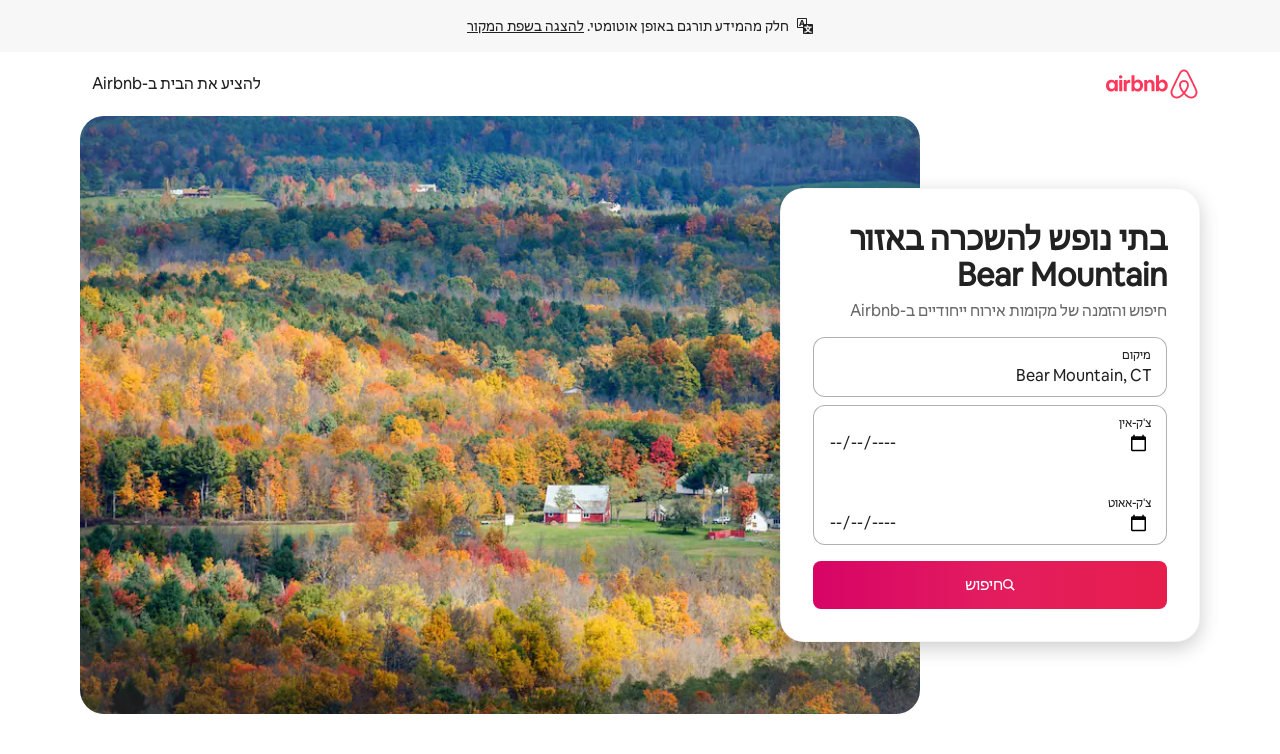

--- FILE ---
content_type: text/javascript
request_url: https://a0.muscache.com/airbnb/static/packages/web/he/frontend/airmetro/browser/asyncRequire.63d9e14c8d.js
body_size: 60315
content:
__d(function(g,r,_i,a,m,_e,d){"use strict";let{getAirmetroPublicUrl:e}=r(d[0]);r(d[1])();let{CHINA_ASSET_HOST:t,DEFAULT_ASSET_HOST:n}=r(d[2]),o=r(d[3]).default,{isStyle:s}=r(d[4]);e();let l=Object.create(null),i=Object.create(null),c=Object.create(null),u=o("linaria-css")??{stylesheets:[],prefix:""},f=new Set(u.stylesheets.map(e=>`${u.prefix}${e}`));function h(e){if(!(e in c))throw ReferenceError(`Segment "${e}" is not registered`);return c[e]}let p=Object.create(null);function y(e){{var t;let n,o,l;if(p[e])return p[e];let i=[];s(e)?i.push(w(e)):i.push((t=e,n=document.createElement("script"),o=new Promise((e,o)=>{let s=n;if(!s)throw Error("Script was already unloaded");s.onload=e;let l=Error(`Failed to load script: ${t}`);s.onerror=()=>{o(l)},s.async=!0,s.crossOrigin="anonymous",s.src=x(t),document.documentElement.appendChild(s)}),l=()=>{if(!n)throw Error("Script was already unloaded");n.onload=null,n.onerror=null,n=null},o.then(l).catch(e=>{throw l(),e})));let c=Promise.all(i);return p[e]=c,c}}let E=new Set;function w(e,{deleteDuplicatedStyleTags:t=!1}={}){let n=e;if((e.startsWith("http")||e.startsWith("/"))&&(n=e),f.has(n))return Promise.resolve();let o=document.createElement("link");return new Promise((t,s)=>{let{styleSheets:l}=document;o.onloadcssdefined=e=>{let t=o.href,n=l.length;for(;n--;)if(l[n].href===t)return e();setTimeout(()=>{o.onloadcssdefined(e)})};let i=Error(`Failed to load stylesheet: ${e}`);o.onerror=()=>{s(i)},o.onload=()=>{o.setAttribute("media","all"),o.onloadcssdefined(t)},o.rel="stylesheet",o.type="text/css",o.crossOrigin="anonymous",o.href=n,o.setAttribute("media","print"),document.documentElement.appendChild(o)})}function x(e){return e.startsWith("http")||e.startsWith("/"),e}class $ extends Error{}function O(e,t,n){Object.entries(n).forEach(([n,o])=>{let s=o.map(o=>{if(void 0===t[o])throw ReferenceError(`Bad async module data, cannot locate index ${o} in the bundleRequestPaths array for segmentId=${n}`);return`${e}${t[o]}`});c[n]=s})}m.exports=function(e){if(!(e in l)){let t=!1;try{r(e),t=!0}catch{}try{!function(e,{cssOnly:t=!1}){if(!(e in l)){let n=Promise.all(h(e).filter(e=>!t||s(e)).map(e=>y(e)));l[e]=n}l[e]}(e,{cssOnly:t})}catch(n){let t=r(e);if(t)return Promise.resolve(t);throw new $(`Failed to async require ${e}`,n instanceof Error?{cause:n}:{})}}return e in i||(i[e]=l[e].catch(t=>{throw new $(`Failed to async require ${e}`,t instanceof Error?{cause:t}:{})}).then(()=>r(e))),i[e]},m.exports.getData=h,m.exports.setData=O,m.exports.addImportBundleNames=O,m.exports.load=y,m.exports.prefetch=function(e){if(!(e in c))throw ReferenceError(`Segment "${e}" is not registered`);c[e].filter(e=>!E.has(e)&&!p[e]).forEach(e=>{E.add(e);let t=document.createElement("link");t.rel="prefetch",t.crossOrigin="anonymous",t.href=x(e),t.as=s(e)?"style":"script",document.documentElement.appendChild(t)})},m.exports.loadStyles=w},"057569",["9ad496","44cd5c","4f7679","b2dff4","2f1cba"]);
__d(function(g,r,i,a,m,e,d){"use strict";function t(t){return t.split("?")[0].endsWith(".css")}Object.defineProperty(e,"__esModule",{value:!0}),e.isScript=function(n){return!t(n)},e.isStyle=t},"2f1cba",[]);
__d(function(g,r,i,a,m,e,d){"use strict";let t,l=r(d[0]).default||r(d[0]);m.exports=()=>t||(t=l("locale"))||"en"},"44cd5c",["b2dff4"]);
__d(function(g,r,i,a,m,e,d){"use strict";Object.defineProperty(e,"__esModule",{value:!0}),e.DEFAULT_ASSET_HOST=e.CHINA_ASSET_HOST=void 0,e.CHINA_ASSET_HOST="https://z1.muscache.cn",e.DEFAULT_ASSET_HOST="https://a0.muscache.com"},"4f7679",[]);
__d(function(g,r,i,a,m,e,d){"use strict";function t(){return"https://a0.muscache.com"}Object.defineProperty(e,"__esModule",{value:!0}),e.AIRMETRO_LOCALHOST=void 0,e.getAirmetroPublicUrl=t,e.getAirmetroRootPath=function(){return new URL(t(),"https://stub-host").pathname},e.getWebsocketUrl=function({hostname:t}){return String(new URL("/hot","wss://ws.metro.localhost.airbnb.com"))},e.AIRMETRO_LOCALHOST="//metro.localhost.airbnb.com"},"9ad496",[]);
__d(function(g,r,i,a,m,e,d){"use strict";Object.defineProperty(e,"__esModule",{value:!0}),e.default=function(n,o=!1){if(o||!Object.prototype.hasOwnProperty.call(t,n)){let o=window.document.getElementById(`data-${n}`);t[n]=o?.textContent?JSON.parse(o.textContent):null}return t[n]};let t={}},"b2dff4",[]);
__r("057569").setData("https://a0.muscache.com/airbnb/static/packages/web/", ["common/frontend/dls-icons/components/IcCompactMapsClothingStore16.d618fd7d2b.js","he/frontend/landing-pages-accessibility/components/sections/productFeature/FiltersContextSheetContents.5c69dd56c1.js","common/cd8a194df8.css","common/frontend/svg/components/highlights/IcSystemKominka32.ec839549c7.js","common/frontend/moment-more-formats/src/locale/nb.e05ae31236.js","common/8c72.1317f2c77a.js","common/frontend/dls-icons/components/IcSystemNoSurveillance32.8128018323.js","common/frontend/dls-icons/components/IcCompactWaterHot16.19ead60cbe.js","he/frontend/dls-current/components/modals/contextSheet/ContextSheet.c2d0f87c51.js","common/b77f94d728.css","common/frontend/dls-icons/components/IcSystemOutletCover32.c7f2f41991.js","common/frontend/dls-icons/components/IcSystemWaterBottle32.c8f9dda4aa.js","he/frontend/canvas-web-sections/sections/McpVerticalSearchMarqueeSection/McpVerticalSearchMarqueeSection.2c285ca389.js","common/9679.5d0eecd1da.js","common/8aaf.d3764583cc.js","he/5aa7.095858ce91.js","he/8506.d14de70bab.js","he/85e9.903e2163bb.js","common/4f98acaba9.css","common/26f621a679.css","common/34a2595f93.css","common/7fab793944.css","common/c13cc1aa7d.css","common/8ac44ea6d1.css","common/frontend/dls-icons/components/IcFeatureEye48.672e5bb06c.js","common/frontend/dls-icons/components/IcSystemHammer32.5173830395.js","common/frontend/dls-icons/components/IcSystemDoubleVanity32.806adb902f.js","common/frontend/dls-icons/components/IcCompactHistoricHome16.047e4767c6.js","common/frontend/dls-icons/components/IcCompactParkingStreet16.57356ef8ae.js","common/frontend/landing-pages-query/section-containers/quick-stats/QuickStatsSectionContainer.43e4634a9a.js","common/97bdfedaab.css","he/frontend/landing-pages-query/section-containers/services/FeaturedServicesSectionContainer.a350451087.js","common/b361.12f5e0e964.js","common/d5e8945bba.css","common/7f3d7d6b2a.css","common/frontend/dls-icons/components/IcCompactWardrobe16.c22cdfb4bb.js","common/frontend/dls-icons/components/IcSystemViewOcean32.5587a9df0e.js","common/frontend/dls-icons/components/IcSystemYaleKeypad32.4489abb1cf.js","he/frontend/user-challenges-contrib/containers/frictions/NewPhoneCodeInputContainer.b4bf93f1fa.js","common/dfe9.4a5fcd01f6.js","common/ac64.6c04ce7192.js","he/3308.03c59827a8.js","he/8336.f69d4a3a44.js","he/61d8.7027013863.js","common/39f8948c8e.css","common/64ad905c8c.css","common/6800ce0ce3.css","common/frontend/dls-legacy-16-icons/IconCommentPositive.becfde5b01.js","common/frontend/dls-icons/components/IcCompactCuisineFrench16.b384b2b100.js","common/frontend/dls-icons/components/IcSocialQqStaticColor32.5f5bf5074b.js","common/frontend/dls-icons/components/IcSystemRiad32.ef74e96d2b.js","common/frontend/dls-legacy-16-icons/IconSmokeDetector.4dc3fe5a0a.js","common/frontend/dls-icons/components/IcProgramSystemClean15Pt32.e841a26f74.js","common/frontend/dls-icons/components/IcSystemCuisineMexican32.ef05c2901d.js","he/frontend/friction-appeals-v2/components/ReviewAndSubmit/ReviewAndSubmit.2780e36439.js","common/c6a9.dfbac8bd90.js","he/2105.8a03bc3581.js","he/c569.4a15043be6.js","he/0dd5.5f63777f9f.js","he/4f9f.1cdd735b1e.js","common/c2292553f9.css","common/279214cd00.css","common/6544154386.css","common/4c9d9ed770.css","common/8edef52955.css","he/frontend/canvas-web-sections/sections/McpLoginSection/McpLoginSection.ac8d0e7ae4.js","common/bd60d19081.css","common/frontend/dls-icons/components/IcSystemPottery32.00af99dfa8.js","common/frontend/dls-icons/components/IcCompactTowerPisa16.fd9f6ea1f2.js","common/frontend/dls-icons/components/IcCompactPrivateBedroom16.2edd6afd30.js","common/frontend/dls-icons/components/IcCompactSuperhostAvatar16.2105fc4cad.js","common/frontend/dls-icons/components/IcCompactCuisineMoroccan16.367e623ea9.js","common/frontend/dls-icons/components/IcSystemAudioMicMute32.decd6ce007.js","common/frontend/dls-icons/components/IcSocialWechatMoments32.0264c37f7f.js","common/node_modules/adyen-web-v5/dist/adyen.4babe354cd.js","common/frontend/dls-icons/components/IcSocialFbMessengerStaticColor32.17126a3715.js","common/frontend/dls-icons/components/IcCompactCuisineThai16.6314424be5.js","common/frontend/dls-icons/components/IcSystemNoPool32.daf7b79ea8.js","common/frontend/dls-icons/components/IcSystemSustainableHome32.81cdb86f24.js","common/frontend/dls-icons/components/IcCompactNatureParkAlt16.26caccd772.js","common/frontend/dls-icons/components/IcCompactDiaper16.e27e09b8f8.js","common/frontend/dls-icons/components/IcCompactLakehouse16.a6e91502c4.js","common/frontend/hyperloop-browser/shims_post_modules.6052315266.js","common/frontend/dls-icons/components/IcCompactFutonJapanese16.6bb63703bc.js","common/frontend/dls-icons/components/IcSystemInstantPay32.d7b6ce7cc8.js","common/frontend/dls-icons/components/IcSystemMinsu32.581c6821a7.js","common/frontend/dls-legacy-16-icons/IconAirConditioning.f958447731.js","common/frontend/dls-legacy-16-icons/IconSoap.09779a66a3.js","common/frontend/dls-icons/components/IcSystemWebcam32.2ff6277d4b.js","common/frontend/moment-more-formats/src/locale/me.b1165aa316.js","common/frontend/dls-icons/components/IcCompactHostServiceProviders16.c4c796d57b.js","common/frontend/dls-icons/components/IcCompactTv16.06990a7c27.js","common/frontend/dls-icons/components/IcCompactGlobeOutline16.02b6449436.js","he/frontend/airlock-platform-current/utils/renderAirlock.bc6038caa7.js","common/e2da.c2c4778107.js","common/9a38.7b6c576a72.js","common/48f7.71fc351cd5.js","common/daa0.aa5d6bc93e.js","common/6aa5abda21.css","common/282f242c9d.css","common/1879e20127.css","common/frontend/dls-icons/components/IcSystemMapsTrainStation32.2c64ee737b.js","common/frontend/dls-icons/components/IcProgramHostCouncilStaticColor32.538885efd5.js","common/frontend/dls-icons/components/IcCompactStop16.cf46ae1170.js","common/frontend/dls-legacy-16-icons/IconLockAlt.c82a9fcf3d.js","common/frontend/landing-pages-query/section-containers/header/HeaderSectionContainer.a9bd5b8794.js","common/c347.3e2c622c99.js","he/39cd.7fcaa27f25.js","common/a66e862301.css","common/ad60055771.css","common/frontend/dls-icons/components/IcCompactSeatingAreaChair16.6bb8e43d50.js","common/frontend/dls-icons/components/IcSystemCalendarUnmarkedStroked.5ba63ce2e1.js","common/frontend/dls-icons/components/IcCompactAlertCheck16.ea0b6bae14.js","common/frontend/dls-icons/components/IcSystemSort32.be2e1ef797.js","common/frontend/dls-icons/components/IcCompactMapsCasino16.1b1be8638d.js","he/frontend/user-challenges-contrib/containers/frictions/PhoneVerificationWithNumberPhoneInputContainer.70226804e2.js","he/0213.ae2c39ac78.js","common/c34f.12c9b9335b.js","common/2ad4f5bc8a.css","common/fb364add2a.css","he/frontend/privacy-hub/containers/PrivacyHubPage.6698ce0143.js","common/e18a.e9e13a26ba.js","common/0c01.1dd2e29cab.js","common/0a2f.411bade0ca.js","he/7c10.9fcd38ce53.js","he/925c.4c1576238d.js","common/fd12.5e605477e4.js","common/207d5f8150.css","common/412d3a7a1f.css","common/7c7da52f7a.css","common/ec7ea10f9a.css","common/frontend/photo-viewer/components/Video.25b194b57f.js","he/ea88.24992507ae.js","common/2b4fa52654.css","common/f7ebbe68df.css","common/frontend/dls-icons/components/IcSystemEndCall32.52b27afad3.js","common/frontend/dls-icons/components/IcSystemAutoFlash32.2b9f4aa52b.js","common/frontend/dls-icons/components/IcCompactGiftcard16.581fc800eb.js","common/frontend/dls-icons/components/IcFeatureGraphDown48.8c257c5d26.js","common/frontend/dls-icons/components/IcSystemMessageTemplate32.a449b3cfda.js","common/frontend/moment-more-formats/src/locale/fi.4485d52079.js","he/frontend/user-challenges-contrib/containers/frictions/contact_kba/ContactKbaPaymentSelectContainer.c7803ede14.js","he/d9d6.0d372815ad.js","common/frontend/dls-icons/components/IcSystemMapsAirport32.0ddeb103e9.js","common/frontend/dls-icons/components/IcSystemSharedHome32.1aa25aa6d8.js","common/frontend/dls-legacy-16-icons/IconCenteredIndicatorQuickResponses.0f6c6d35f1.js","common/frontend/landing-pages-beta-program/routes/NdaPageRoute/NdaPageQuery-document.niobe.fa25ba2fe0.js","common/frontend/dls-icons/components/IcSystemStairs32.4151c5ed91.js","common/frontend/dls-icons/components/IcSystemFirstAidKit32.e3c211ac65.js","common/frontend/dls-icons/components/IcSystemListingsStroked.1bcde47761.js","common/frontend/dls-icons/components/IcSystemBelo32.53e631e007.js","common/frontend/dls-icons/components/IcSystemHostPerformanceStroked.2dde3df175.js","common/frontend/dls-icons/components/IcSystemHostReservations32.142daae1ce.js","common/frontend/dls-icons/components/IcSystemCat32.8dc3802a2b.js","he/frontend/landing-pages-cohosting-ui/containers/TextHeroSectionContainer.5349026236.js","common/e4ef.466d64fb67.js","common/a629b91ca3.css","common/fe460e244c.css","common/frontend/dls-icons/components/IcCompactSofa16.df340de6a7.js","common/frontend/dls-legacy-16-icons/IconHairDryer.3c6186b92b.js","common/frontend/canvas-web-sections/sections/McpMediaSection/McpMediaSection.047888f9e1.js","he/7017.011c7c62cc.js","he/c5a8.7d41c982c5.js","common/4d0c.c0ceb2a49e.js","he/2140.243bcd7e8b.js","he/1420.912db66651.js","common/e6ceccc6cc.css","common/6c4306a879.css","common/fba0eddf0f.css","common/b36545c345.css","common/3663d0905c.css","common/frontend/google-recaptcha/utils/maybeGetRecaptcha.e602724f3c.js","common/frontend/listing-card/components/parts/PassportCard/SmallContextSheet.c633cf283a.js","common/39e377fcaa.css","common/frontend/dls-icons/components/IcSystemHostHelp32.446b31d830.js","common/frontend/dls-icons/components/IcCompactPortableWifi16.90ae877d0d.js","common/frontend/dls-icons/components/IcCompactAlertBell16.67c084f1cd.js","common/frontend/privacy-hub/containers/PrivacyHubPage.prepare.ee31d8db84.js","common/frontend/dls-icons/components/IcCompactToiletUpright16.6fb5d74a6d.js","common/frontend/landing-pages-beta-program/routes/PublicGuestOptInRoute/PublicGuestOptInRoute.prepare.33cf6a22b3.js","common/frontend/dls-icons/components/IcSocialSpotifyStaticColor32.48fd6d8f70.js","common/frontend/dls-icons/components/IcCompactHostAssign16.01d6856a0b.js","common/frontend/seo-loop/routeHandler.9a8337f848.js","common/b7d9.551822d9e2.js","common/frontend/seo-loop/apps/seo-loop-util-app/initializer.b5e80bee30.js","common/57a4.c9d02cdb26.js","common/217f.9224ff4b74.js","common/2148.7d59eb38df.js","common/node_modules/@builder.io/partytown/index.51c754d7a5.js","common/frontend/do-conversions/index.f26ce10e96.js","common/frontend/localpost/configureAPI.761dfdc4bc.js","common/frontend/airlock-ui/components/AirlockModal/index.62fa1b723b.js","common/01267490ca.css","he/frontend/airlock-platform/utils/triggerAirlock/index.f289525119.js","he/3f29.0514106a63.js","he/a71f.2642b99f98.js","common/b1135fb555.css","common/48c04b0a1c.css","he/frontend/friction-v2-webview-test-friction/components/V2WebviewTestFrictionFriction.a5b56b382f.js","common/ce2bea4b9e.css","he/frontend/friction-2fa-totp/components/PhoneVerificationVia2FATOTPFriction.d41f9884ad.js","common/7977153d5f.css","he/frontend/friction-three-d-secure-verification/components/ThreeDSecureVerificationFriction.715b5245bb.js","common/6111301a08.css","he/frontend/friction-three-d-secure-verification-2/components/ThreeDSecureVerification2Friction.69ab911211.js","common/68cc332749.css","he/frontend/friction-coworker-email/index.630017a6c1.js","common/a068ccc516.css","common/frontend/airlock-flow-views/components/RenderlessOutroView.5b48a64ff1.js","common/frontend/phone-number-masking/components/QuickReplyPhoneMaskingFriction/QuickReplyPhoneMaskingFriction.563d0ce77a.js","common/2d6d.f974e879a1.js","common/5ae1.c8f3514d76.js","he/3d16.584158dff5.js","he/c99c.1f3f2f17af.js","common/a9a579c220.css","common/1d7582d1e3.css","common/040b9e99e1.css","common/abdfbf3486.css","he/frontend/friction-push-notification/index.aa46ead553.js","common/0ee89de3ba.css","he/frontend/friction-platform-test/components/PlatformTestFriction.5444d2d42d.js","common/8d4772d481.css","he/frontend/friction-plaid-credit-card-verification/index.123b181816.js","common/c591be9c07.css","he/frontend/phone-number-masking/components/PostBookingTakeOffPlatformWarningFriction/PostBookingTakeOffPlatformWarningFriction.0a27575bde.js","he/4e4b.e35bfa1587.js","common/1b77296f30.css","common/b1faf1eb1b.css","he/frontend/phone-number-masking/components/PhoneMaskingFriction/PhoneMaskingNuxForNumberReplacementFriction.f84326f167.js","common/0420e35849.css","he/frontend/friction-phone-text/components/PhoneVerificationViaTextFriction.12fa7bcdeb.js","common/e9c69d3fb4.css","he/frontend/friction-phone-verification-via-otp/components/PhoneVerificationViaWhatsappFriction/index.c937b1a31b.js","common/267f72ee0f.css","he/frontend/friction-phone-call/components/PhoneVerificationViaCallFriction.5b433da8fa.js","he/frontend/friction-paypal-verification/index.ac6d8b407d.js","common/869040e165.css","he/frontend/friction-payment-authentication-three-d-secure/components/PaymentAuthenticationThreeDSecureFriction.266288a717.js","common/8fbf275829.css","he/frontend/friction-passkey-verification/index.533e1f9d93.js","common/99d3.559fe4a9b7.js","he/26e0.e9b34c2839.js","common/7e9b7999c5.css","common/8c66072cec.css","he/frontend/friction-passkey-registration/index.7c8c6ac1ae.js","common/af19ce4fdf.css","he/frontend/account-fov/components/IdentityVerificationFriction.14292c8afe.js","he/06c6.ec89359c9c.js","common/69da.d57558f5af.js","common/380d.45f2294481.js","he/5452.171b0ba15d.js","he/9343.1b364b825b.js","common/f111ef8d05.css","common/57c87b9052.css","common/51a2c45d26.css","common/86d3eb92ef.css","he/frontend/airlock-flow-views/components/GenericViewSelection/index.b4d8ca755c.js","common/37011638bf.css","common/frontend/friction-generic-redirect/components/GenericRedirectFriction.25dc866aab.js","he/frontend/friction-account-verification-via-two-way-sms-for-payment/index.1f84989a08.js","common/1c1ca69faa.css","he/frontend/friction-account-verification-via-two-way-sms/components/AccountVerificationViaTwoWaySmsForAOVFriction/index.754fbff8dc.js","common/08e1ffc067.css","he/frontend/friction-email-code/components/EmailCodeVerificationFriction.742d0b196b.js","common/5beb458301.css","he/frontend/airlock-sdui/index.9a231b5dde.js","common/e21c.119005e026.js","he/ed07.2fe66b1f22.js","common/fd47.e69b111875.js","common/0a75.8a92037723.js","he/e15e.c285ea5f76.js","common/67f342a53d.css","common/cf994bc49f.css","common/7c060839ad.css","common/50a86cd4b1.css","common/4136a68333.css","he/frontend/friction-china-captcha/index.64781a74cb.js","common/67b40251ba.css","he/frontend/friction-recaptchav2/components/RecaptchaV2Friction/index.6129f95132.js","common/8623201c66.css","he/frontend/friction-become-user-verification-via-two-way-sms/components/BecomeUserConsentViaTwoWaySms/index.a391f6afdb.js","common/34f1dd4aa6.css","he/frontend/friction-appeals/components/AppealsFriction.d2cd39a082.js","common/73f4.e6641b1619.js","he/b494.df42c0180a.js","common/e5b6a18625.css","common/a8b0a1268f.css","he/frontend/friction-payouts/index.924a7716ea.js","common/1c44f9d695.css","he/frontend/friction-auto-rejection-with-fallback/index.fa06a1af0d.js","common/5b74b90297.css","he/frontend/friction-auto-rejection/index.09815b2d1a.js","he/9c4b.31dae68ca3.js","common/3b5d8b5e0a.css","common/9a22aa1c3c.css","he/frontend/friction-arkose-bot-detection/components/ArkoseBotDetectionFriction/index.04294a9e03.js","common/af760e20dd.css","he/frontend/friction-appeals-v2/components/UploadFiles/UploadFiles.dc7b8397f9.js","common/d65f0387a3.css","he/frontend/friction-appeals-v2/components/Statement/Statement.ada057e75a.js","common/89c7b9600f.css","he/frontend/friction-appeals-v2/components/PrepareAppeal/PrepareAppeal.b958205d5c.js","he/9da0.351046b63f.js","common/9170b2928f.css","common/fbb99c49a4.css","he/frontend/friction-appeals-v2/components/Outro/Outro.9dd9b79c60.js","common/95d0511c15.css","he/frontend/friction-appeals-v2/components/Timeline/Timeline.abc9471d12.js","common/69ffe93f2c.css","he/frontend/friction-appeals-v2/components/Intro/Intro.ff961c4b1f.js","common/a8b6ac5f42.css","he/frontend/simple-footer/variants/base/FooterWithBottomSpacing.fc7e5904bc.js","he/8ccf.f58d6b55a4.js","common/59fe2c9b20.css","common/341ef3ec6f.css","he/frontend/locale-settings/containers/language/LanguageSelectorModalContainer.614785d075.js","he/1e0f.b64d2b1353.js","common/69b657adac.css","common/e04145b3fc.css","he/frontend/locale-settings/containers/currency/CurrencySelectorModalContainer.2590020cf7.js","he/9c9c.7ef274e90c.js","common/0644ecfb32.css","common/frontend/friction-appeals-v2/components/IdVerification/IdVerification.fbbeadd642.js","common/72cd9cac83.css","common/frontend/account-fov/utils/launchFovFlowModal.b2a650eb5e.js","common/frontend/account-fov/components/AccountFovModal/AccountFovModalContextSheet.f8d84c1e94.js","common/8f3e98b65e.css","he/frontend/account-fov/components/modal/HelpInfoModalContent.74c426f2db.js","common/frontend/friction-appeals-v2/components/BackgroundCheck/BackgroundCheck.bb29742f6a.js","common/2062ee1c3d.css","he/frontend/onboarding/components/actionTray/ActionTrayContainer.3a0efff959.js","common/3ef7.1b1787fef0.js","common/3428f3fb9b.css","he/frontend/navi/presenters/HostGlobalBanner/HostGlobalBanner.7b643c6fcb.js","common/798ec79bcb.css","he/frontend/navi/presenters/HostGlobalBanner/AggregateModalContent.9c2b853b3b.js","common/6ea8b943fa.css","common/frontend/navi/presenters/CanvasAnnouncement/CanvasAnnouncement.8951db39d8.js","common/33f8.92fafe00b2.js","common/1bdf.2e1f1f5c86.js","common/bafa8fdbb2.css","common/f579f4607c.css","common/8b5b269e09.css","common/frontend/media/components/video/utils/hls.6dba84a74f.js","common/node_modules/mux-embed/dist/mux.8af474ced9.js","common/frontend/canvas-channels-shared/components/Icon/IconServer.e40f7a9b44.js","common/aa76872419.css","common/frontend/dls-icons/components/IcCompactStopwatch16.84e716344b.js","common/frontend/dls-icons/components/IcSystemRunningShoe32.1dfedeaf61.js","common/frontend/dls-icons/components/IcSystemRunning32.5c05a8f305.js","common/frontend/dls-icons/components/IcSystemYoga32.73512028a7.js","common/frontend/dls-icons/components/IcSystemIconTicket32.2c4c6202d4.js","common/frontend/dls-icons/components/IcSystemBullseye32.ae9edf8109.js","common/frontend/dls-icons/components/IcFeatureFilters48.9a0e83bb73.js","common/frontend/dls-icons/components/IcSystemFuton32.c8cf4b1904.js","common/frontend/dls-icons/components/IcCompactHistory16.696e1eecb4.js","common/frontend/dls-icons/components/IcCompactHostHelpAlt16.5e01c27fd0.js","common/frontend/dls-icons/components/IcCompactSettingsGearAlt16.b421e3bccd.js","common/frontend/dls-icons/components/IcCompactHostNotificationsAlt16.049531b07f.js","common/frontend/dls-icons/components/IcCompactProfileAlt16.4bab66d0a7.js","common/frontend/dls-icons/components/IcCompactMessagesAlt16.1811ef1b31.js","common/frontend/dls-icons/components/IcCompactBeloAlt16.d2ff3a36ed.js","common/frontend/dls-icons/components/IcCompactHeartAlt16.d8701e03ef.js","common/frontend/dls-icons/components/IcSystemHotSprings32.8cc7857d90.js","common/frontend/dls-icons/components/IcSystemPrivateOnsen32.6638cce7b0.js","common/frontend/dls-icons/components/IcSystemFutonJapanese32.a2214ed218.js","common/frontend/dls-icons/components/IcSystemUmbrella32.d1afd537bb.js","common/frontend/dls-icons/components/IcSystemTour32.38183bbe4c.js","common/frontend/dls-icons/components/IcSystemMassageTable32.1a255dc2e4.js","common/frontend/dls-icons/components/IcSystemLocationStroked.4359db5b21.js","common/frontend/dls-icons/components/IcCompactPaperclip16.c0996b5900.js","common/frontend/dls-icons/components/IcSystemProfileStroked.f09a8120ec.js","common/frontend/dls-icons/components/IcSystemHeartStroked.536db5cbf9.js","common/frontend/dls-icons/components/IcSystemBeloStroked.18c37ecffa.js","common/frontend/dls-icons/components/IcSystemStarBright32.dbaf295632.js","common/frontend/dls-icons/components/IcSystemArrowSwitch32.9b99ef908b.js","common/frontend/dls-icons/components/IcSystemMessageRead32.0ea0811c67.js","common/frontend/dls-icons/components/IcSystemNanny32.70e30feb8d.js","common/frontend/dls-icons/components/IcSystemFrisbee32.e731d45765.js","common/frontend/dls-icons/components/IcSystemTaiChi32.f3a37a5284.js","common/frontend/dls-icons/components/IcSystemSumoWrestling32.b73c4b9143.js","common/frontend/dls-icons/components/IcSystemRugby32.57f815dbf4.js","common/frontend/dls-icons/components/IcSystemRowing32.ca4ecdbbda.js","common/frontend/dls-icons/components/IcSystemRollerSkates32.c1c0367218.js","common/frontend/dls-icons/components/IcSystemCowboyBoot32.193c4e3b1b.js","common/frontend/dls-icons/components/IcSystemPickleball32.f65db640df.js","common/frontend/dls-icons/components/IcSystemPadel32.3e66ac1aa9.js","common/frontend/dls-icons/components/IcSystemHelmet32.6aeae5c7ea.js","common/frontend/dls-icons/components/IcSystemLuge32.157d6bec53.js","common/frontend/dls-icons/components/IcSystemLacrosse32.da75d19069.js","common/frontend/dls-icons/components/IcSystemMartialArts32.acaf9ad767.js","common/frontend/dls-icons/components/IcSystemHorseshoe32.b3097bd905.js","common/frontend/dls-icons/components/IcSystemHandball32.0a9322625f.js","common/frontend/dls-icons/components/IcSystemGymnastics32.5559ec9a13.js","common/frontend/dls-icons/components/IcSystemIceSkates32.bf2a13f3f4.js","common/frontend/dls-icons/components/IcSystemFieldHockey32.634a07f2d6.js","common/frontend/dls-icons/components/IcSystemFencing32.2646425f7a.js","common/frontend/dls-icons/components/IcSystemDodgeball32.917e4d78ae.js","common/frontend/dls-icons/components/IcSystemDance32.f2bdbcebff.js","common/frontend/dls-icons/components/IcSystemCurling32.0f990dec0c.js","common/frontend/dls-icons/components/IcSystemCricket32.638a4b986e.js","common/frontend/dls-icons/components/IcSystemBoxingGlove32.b9337bbcb8.js","common/frontend/dls-icons/components/IcSystemBobsled32.b5426bf90f.js","common/frontend/dls-icons/components/IcSystemSpeedometer32.7f0c400f0e.js","common/frontend/dls-icons/components/IcSystemPuzzlePiece32.916371c67c.js","common/frontend/dls-icons/components/IcSystemMakeup32.6b779b1b75.js","common/frontend/dls-icons/components/IcSystemSportJersey32.2aff4cca5a.js","common/frontend/dls-icons/components/IcSystemKnittingYarn32.1a25e1da01.js","common/frontend/dls-icons/components/IcFeaturePaymentFailed48.bf33605092.js","common/frontend/dls-icons/components/IcFeatureCancelRemove48.35181e3e15.js","common/frontend/dls-icons/components/IcSystemMapsSubwayStation32.d328e40ede.js","common/frontend/dls-icons/components/IcSystemHanok32.5cdef26091.js","common/frontend/dls-icons/components/IcSystemMountainTop32.a56c201fc3.js","common/frontend/dls-icons/components/IcSystemHostPropertiesAll32.92f9f324f7.js","common/frontend/dls-icons/components/IcSystemBaseball32.fd54621420.js","common/frontend/dls-icons/components/IcSystemSkateboarding32.929ac7e179.js","common/frontend/dls-icons/components/IcSystemChess32.23f4dc715a.js","common/frontend/dls-icons/components/IcSystemAnime32.04ef0900ab.js","common/frontend/dls-icons/components/IcSystemBowling32.deacd73fec.js","common/frontend/dls-icons/components/IcSystemClimbingRope32.6a25c4b7fe.js","common/frontend/dls-icons/components/IcSystemIceHockey32.bf00081dce.js","common/frontend/dls-icons/components/IcSystemNavListings32.d65facd1fc.js","common/frontend/dls-icons/components/IcDoorcodeHouse32.1bfa85d5ff.js","common/frontend/dls-icons/components/IcDoorcodeLock32.e606974f10.js","common/frontend/dls-icons/components/IcDoorcodeCheck32.8f89d7e4a7.js","common/frontend/dls-icons/components/IcDoorcodeAugustLogo32.8505db1db6.js","common/frontend/dls-icons/components/IcDoorcodeYaleLogo32.f7a0ecaeb0.js","common/frontend/dls-icons/components/IcDoorcodeNine32.eeb0e477e0.js","common/frontend/dls-icons/components/IcDoorcodeEight32.6a323b339e.js","common/frontend/dls-icons/components/IcDoorcodeSeven32.e732bf700a.js","common/frontend/dls-icons/components/IcDoorcodeSix32.82122730c8.js","common/frontend/dls-icons/components/IcDoorcodeFive32.1c101a02b9.js","common/frontend/dls-icons/components/IcDoorcodeFour32.952629042b.js","common/frontend/dls-icons/components/IcDoorcodeThree32.3733ea5d6b.js","common/frontend/dls-icons/components/IcDoorcodeTwo32.b2df092803.js","common/frontend/dls-icons/components/IcDoorcodeOne32.808e85cc24.js","common/frontend/dls-icons/components/IcDoorcodeZero32.274c60bea5.js","common/frontend/dls-icons/components/IcSystemSchlageLogo24.3d19b284ad.js","common/frontend/dls-icons/components/IcSystemAugustLogo24.5e84d6337d.js","common/frontend/dls-icons/components/IcSystemYaleLogo24.85aa43de59.js","common/frontend/dls-icons/components/IcSystemNoSmartlock32.a5a6cac4dc.js","common/frontend/dls-icons/components/IcSystemSchlageSmartlock32.47f3761b71.js","common/frontend/dls-icons/components/IcSystemYaleSmartlock32.21d3f22c27.js","common/frontend/dls-icons/components/IcSystemAugustSmartlock32.b5e3aba724.js","common/frontend/dls-icons/components/IcSystemArcadeMachine32.027a5a1b35.js","common/frontend/dls-icons/components/IcSystemPrivateBedroom32.0f965eac90.js","common/frontend/dls-icons/components/IcSystemSocialInteraction32.c30862650b.js","common/frontend/dls-icons/components/IcSystemMagicWand32.dbf59ce3fe.js","common/frontend/dls-icons/components/IcSystemBriefcase32.110f264ca9.js","common/frontend/dls-icons/components/IcSystemMapsMusic32.b6db0895ed.js","common/frontend/dls-icons/components/IcSystemMapsSchoolUniversity32.d9008b4641.js","common/frontend/dls-icons/components/IcSystemNoLockOnDoor32.cab2ab834a.js","common/frontend/dls-icons/components/IcSystemHostListingResidential32.26ed87e55d.js","common/frontend/dls-icons/components/IcSystemProfile32.2c97965a9a.js","common/frontend/dls-icons/components/IcSystemToiletUpright32.fa40d2a8bb.js","common/frontend/dls-icons/components/IcSystemWrestling32.d8e3b6f8e6.js","common/frontend/dls-icons/components/IcSystemWhirlpool32.b49d105b47.js","common/frontend/dls-icons/components/IcSystemButler32.073dc49194.js","common/frontend/dls-icons/components/IcSystemPersonWalk32.fbee17c981.js","common/frontend/dls-icons/components/IcSystemMapsSupermarket32.3135f69335.js","common/frontend/dls-icons/components/IcSystemMapsStore32.96e86691cb.js","common/frontend/dls-icons/components/IcSystemMapsRestaurant32.a5ea15d688.js","common/frontend/dls-icons/components/IcSystemMapsDepartmentStore32.2afc5d34bc.js","common/frontend/dls-icons/components/IcSystemMapsArtGallery32.1e0935965c.js","common/frontend/dls-icons/components/IcSystemGlobeStand32.8721ea4739.js","common/frontend/dls-icons/components/IcSystemVesselSink32.bdcb1e6399.js","common/frontend/dls-icons/components/IcSystemYurt32.f45aec5a23.js","common/frontend/dls-icons/components/IcSystemWhiteGloveService32.14d2d4b76a.js","common/frontend/dls-icons/components/IcSystemWindowView32.05cc5a8715.js","common/frontend/dls-icons/components/IcSystemWindmill32.82bdcacf78.js","common/frontend/dls-icons/components/IcSystemUfo32.177e89787c.js","common/frontend/dls-icons/components/IcSystemTowerPisa32.01ddb32305.js","common/frontend/dls-icons/components/IcSystemTower32.6f77e7dce1.js","common/frontend/dls-icons/components/IcSystemHostTeamStroked.9b54bc5ef2.js","common/frontend/dls-icons/components/IcSystemTeaMug32.7f649f339e.js","common/frontend/dls-icons/components/IcSystemSurfboard32.3d37760ad7.js","common/frontend/dls-icons/components/IcSystemSkiIn32.257d374c69.js","common/frontend/dls-icons/components/IcSystemShippingContainer32.a908cd5419.js","common/frontend/dls-icons/components/IcSystemShepherdHut32.e94fd190d7.js","common/frontend/dls-icons/components/IcSystemRyokan32.5c4d6c97e5.js","common/frontend/dls-icons/components/IcSystemPalmTree32.f886b0e50f.js","common/frontend/dls-icons/components/IcSystemOffTheGrid32.8a3f2283f1.js","common/frontend/dls-icons/components/IcSystemMansion32.522cedae4b.js","common/frontend/dls-icons/components/IcSystemFlipId32.62f6bcbb1f.js","common/frontend/dls-icons/components/IcSystemLakehouse32.8db7c8e15f.js","common/frontend/dls-icons/components/IcSystemLake32.5d76e0b7d3.js","common/frontend/dls-icons/components/IcSystemHutStraw32.f66b134879.js","common/frontend/dls-icons/components/IcSystemHistoricHome32.2e0ab0e641.js","common/frontend/dls-icons/components/IcSystemGrapes32.d1119639e8.js","common/frontend/dls-icons/components/IcSystemFarm32.c35d39e469.js","common/frontend/dls-icons/components/IcSystemEarthHouse32.710f6ed9d1.js","common/frontend/dls-icons/components/IcSystemDomeHouse32.39b11940d5.js","common/frontend/dls-icons/components/IcSystemDammuso32.9370ebe1ef.js","common/frontend/dls-icons/components/IcSystemCycladicHouse32.897c1354c3.js","common/frontend/dls-icons/components/IcSystemCountryHome32.4d90210aa8.js","common/frontend/dls-icons/components/IcSystemChefsHat32.03eb165da7.js","common/frontend/dls-icons/components/IcSystemCastle32.f4b0a932a9.js","common/frontend/dls-icons/components/IcSystemCampground32.05ab0b6cff.js","common/frontend/dls-icons/components/IcSystemCamperTrailer32.03e1dfecf7.js","common/frontend/dls-icons/components/IcSystemCabin32.49051a44fa.js","common/frontend/dls-icons/components/IcSystemBeachfront32.6f1d94e868.js","common/frontend/dls-icons/components/IcSystemBarn32.ba52cde99a.js","common/frontend/dls-icons/components/IcSystemArtPalette32.c851a87ae1.js","common/frontend/dls-icons/components/IcSystemAFrameCabin32.b10b5649a5.js","common/frontend/dls-icons/components/IcCompactYurt16.edaafab32e.js","common/frontend/dls-icons/components/IcCompactWhiteGloveService16.be243c74fa.js","common/frontend/dls-icons/components/IcCompactWindowView16.c1ff645328.js","common/frontend/dls-icons/components/IcCompactWindmill16.ec9d8283cd.js","common/frontend/dls-icons/components/IcCompactUfo16.a5b790331f.js","common/frontend/dls-icons/components/IcCompactTreeHouse16.ada452f609.js","common/frontend/dls-icons/components/IcCompactTower16.6829311835.js","common/frontend/dls-icons/components/IcCompactTinyHouse16.68efd88a0e.js","common/frontend/dls-icons/components/IcCompactTeaMug16.133484028b.js","common/frontend/dls-icons/components/IcCompactSurfboard16.6cfa046b49.js","common/frontend/dls-icons/components/IcCompactSkiIn16.f1499cf018.js","common/frontend/dls-icons/components/IcCompactShippingContainer16.86103384ef.js","common/frontend/dls-icons/components/IcCompactShepherdHut16.fd4e363965.js","common/frontend/dls-icons/components/IcCompactSharedHome16.95cb7174e0.js","common/frontend/dls-icons/components/IcCompactRyokan16.82fe7ba1e8.js","common/frontend/dls-icons/components/IcCompactRiad16.9c89822e28.js","common/frontend/dls-icons/components/IcCompactPiano16.aa9932d669.js","common/frontend/dls-icons/components/IcCompactPalmTree16.f664dc8256.js","common/frontend/dls-icons/components/IcCompactOffTheGrid16.b063700816.js","common/frontend/dls-icons/components/IcCompactNaturePark16.5952b68e08.js","common/frontend/dls-icons/components/IcCompactMinsu16.5d25ab0091.js","common/frontend/dls-icons/components/IcCompactMapsResort16.9195c16e63.js","common/frontend/dls-icons/components/IcCompactMansion16.b5638a9c91.js","common/frontend/dls-icons/components/IcCompactLake16.590b5b04e4.js","common/frontend/dls-icons/components/IcCompactIsland16.de896199eb.js","common/frontend/dls-icons/components/IcCompactHutStraw16.e7af3023f0.js","common/frontend/dls-icons/components/IcCompactHouseboat16.6a3af78cd1.js","common/frontend/dls-icons/components/IcCompactGrapes16.00e6f919ef.js","common/frontend/dls-icons/components/IcCompactFarm16.8c85f69152.js","common/frontend/dls-icons/components/IcCompactEarthHouse16.94ec268221.js","common/frontend/dls-icons/components/IcCompactDomeHouse16.a4bafbcc12.js","common/frontend/dls-icons/components/IcCompactDesignerHouse16.33c78c65dc.js","common/frontend/dls-icons/components/IcCompactDesertCactus16.b76bcbed71.js","common/frontend/dls-icons/components/IcCompactDammuso16.6a72e4d62f.js","common/frontend/dls-icons/components/IcCompactCycladicHouse16.9cd889af72.js","common/frontend/dls-icons/components/IcCompactCountryHome16.3fbc674558.js","common/frontend/dls-icons/components/IcCompactChefsHat16.d20dc6a0fc.js","common/frontend/dls-icons/components/IcCompactCave16.71944157c0.js","common/frontend/dls-icons/components/IcCompactCastle16.dfab5d487f.js","common/frontend/dls-icons/components/IcCompactCasaParticular16.07251e312d.js","common/frontend/dls-icons/components/IcCompactCampground16.8836b4d03a.js","common/frontend/dls-icons/components/IcCompactCamperTrailer16.20aa530777.js","common/frontend/dls-icons/components/IcCompactCabin16.bbbe821705.js","common/frontend/dls-icons/components/IcCompactBoatSail16.614cc24b4b.js","common/frontend/dls-icons/components/IcCompactBeachfront16.15ff6be4f6.js","common/frontend/dls-icons/components/IcCompactBarn16.8c25eaff5b.js","common/frontend/dls-icons/components/IcCompactArtPalette16.56a6a6d6a3.js","common/frontend/dls-icons/components/IcCompactAFrameCabin16.248a761139.js","common/frontend/dls-icons/components/IcSystemRefrigeratorStainless32.0ff61973b4.js","common/frontend/dls-icons/components/IcSystemSmartlock32.ab358f4cef.js","common/frontend/dls-icons/components/IcSystemMaintenanceOnSite32.c34be7d2f1.js","common/frontend/dls-icons/components/IcSystem24HMaintenance32.7e9ae0f61b.js","common/frontend/dls-icons/components/IcSystemPackageService32.f14f89a6cb.js","common/frontend/dls-icons/components/IcSystemDogWash32.5ac659d1e7.js","common/frontend/dls-icons/components/IcSystemPetPlayArea32.9b36ff8abc.js","common/frontend/dls-icons/components/IcSystemLounge32.f7a02fc375.js","common/frontend/dls-icons/components/IcSystemRacquetball32.34f059fa3b.js","common/frontend/dls-icons/components/IcSystemBasketball32.847f5da98c.js","common/frontend/dls-icons/components/IcSystemStorageShelf32.f515ff5192.js","common/frontend/dls-icons/components/IcSystemSunDeck32.f4b3c8c376.js","common/frontend/dls-icons/components/IcSystemParkingReserved32.8c2d355e08.js","common/frontend/dls-icons/components/IcSystemGarage32.fa3b5c3f0b.js","common/frontend/dls-icons/components/IcSystemDesignerHouse32.8d9e277cb6.js","common/frontend/dls-icons/components/IcSystemQuotationMark40.7b0d15cff7.js","common/frontend/dls-icons/components/IcCompactQuotationMark40.94759caa68.js","common/frontend/dls-icons/components/IcSystemKids32.48d39b9ae5.js","common/frontend/dls-icons/components/IcSystemNoKids32.9a12523271.js","common/frontend/dls-icons/components/IcSystemNoChild32.9d1de9b49f.js","common/frontend/dls-icons/components/IcCompactSafetyCenter16.4d7ea8b1cb.js","common/frontend/dls-icons/components/IcCompactNoCamera16.f8ae44b4dc.js","common/frontend/dls-icons/components/IcSystemEmergencySupport32.8454b4b96a.js","common/frontend/dls-icons/components/IcSystemInstant32.f241b1a143.js","common/frontend/dls-icons/components/IcSystemAvVolume32.2f617f6d29.js","common/frontend/dls-icons/components/IcSystemMovie32.1b564df479.js","common/frontend/dls-icons/components/IcSystemVolleyball32.dd0d2297bd.js","common/frontend/dls-icons/components/IcSystemPlaySlide32.34f4d67d6a.js","common/frontend/dls-icons/components/IcSystemMonitor32.ec573c7898.js","common/frontend/dls-legacy-16-icons/IconSearchBold.6937dcfc92.js","common/frontend/dls-icons/components/IcFeatureCustomerSupport48.703b76b791.js","common/frontend/dls-icons/components/IcSystemMakeCall32.243b10f031.js","common/frontend/dls-icons/components/IcSystemDraftingTools32.22ba6fe530.js","common/frontend/dls-icons/components/IcSystemTrophy32.1123d61699.js","common/frontend/dls-icons/components/IcSystemWorkshop32.a46e4faccb.js","common/frontend/dls-icons/components/IcSystemWaterfall32.bf724b3e51.js","common/frontend/dls-icons/components/IcSystemTractor32.e321092e41.js","common/frontend/dls-icons/components/IcSystemNailPolish32.a39d1df2c4.js","common/frontend/dls-icons/components/IcSystemNaturePark32.b789625e6f.js","common/frontend/dls-icons/components/IcSystemMapsWater32.9fb86fedb2.js","common/frontend/dls-icons/components/IcSystemMapsThemePark32.bd001ffadc.js","common/frontend/dls-icons/components/IcSystemMapsLandmark32.4183754da4.js","common/frontend/dls-icons/components/IcSystemMapsGeneric32.a7631fca0f.js","common/frontend/dls-icons/components/IcSystemCity32.2b5da75a57.js","common/frontend/dls-icons/components/IcSystemCave32.6663e7cffb.js","common/frontend/dls-icons/components/IcSystemNoCamera32.4540f412f4.js","common/frontend/dls-icons/components/IcSystemCamera32.ed41ad3c4a.js","common/frontend/dls-icons/components/IcFeatureVetted48.b43995def8.js","common/frontend/dls-icons/components/IcSystemLanguage32.3de14eba5c.js","common/frontend/dls-icons/components/IcCompactLanguage16.9b3fbcd26b.js","common/frontend/dls-icons/components/IcSystemUploadStroked.b53d426f2f.js","common/frontend/dls-icons/components/IcSystemDesertCactus32.cb5283e8e1.js","common/frontend/dls-icons/components/IcCompactNoTranslation16.9a326daa22.js","common/frontend/dls-icons/components/IcSystemNoTranslation32.a4f97a0c9e.js","common/frontend/dls-icons/components/IcFeatureHandWave48.98babd1d82.js","common/frontend/dls-icons/components/IcCompactSuperhost16.3635c84cb2.js","common/frontend/dls-icons/components/IcCompactBelo16.a301be0a93.js","common/frontend/dls-icons/components/IcSystemValidReservation32.e83f7a0cfa.js","common/frontend/dls-icons/components/IcCompactValidReservation16.5aa7e36daa.js","common/frontend/dls-icons/components/IcCompactEmailAdd16.cfb88d1abf.js","common/frontend/dls-icons/components/IcSystemBellStroked.8c01a9ac46.js","common/frontend/dls-icons/components/IcSystemHandWave32.0907853308.js","common/frontend/dls-icons/components/IcCompactCurrencyAlt16.24f083b49f.js","common/frontend/dls-icons/components/IcCompactNoSmartPricing16.252deb2397.js","common/frontend/dls-icons/components/IcCompactSparkle16.191be364fe.js","common/frontend/dls-icons/components/IcSystemPersonWave32.8744518fca.js","common/frontend/dls-icons/components/IcCompactPersonWave16.d7368dfed9.js","common/frontend/dls-icons/components/IcCompactPersonLarge16.e51a0471bd.js","common/frontend/dls-icons/components/IcSystemSearch32.bdb78b2669.js","common/frontend/dls-icons/components/IcFeatureGraphUpAlt48.efccfe7298.js","common/frontend/dls-icons/components/IcFeatureGraphUp48.18d268b8ec.js","common/frontend/dls-icons/components/IcFeatureCancel48.90c310e1c8.js","common/frontend/dls-icons/components/IcFeatureCalendar48.35f6fc8570.js","common/frontend/dls-icons/components/IcFeaturePiggyBank48.d9842adc71.js","common/frontend/dls-icons/components/IcFeaturePromotions48.e9f21dacae.js","common/frontend/dls-icons/components/IcFeatureLink48.5f901c4e8d.js","common/frontend/dls-icons/components/IcFeatureVerifiedListing48.46c73cb2ee.js","common/frontend/dls-icons/components/IcFeaturePaymentScheduled48.f81e186846.js","common/frontend/dls-icons/components/IcFeaturePaymentPending48.1834360574.js","common/frontend/dls-icons/components/IcCcWesternUnionSquareStaticColor32.93252a99bb.js","common/frontend/dls-icons/components/IcCcPayoneerSquareStaticColor32.60c85c643e.js","common/frontend/dls-icons/components/IcCcPaypalSquareStaticColor32.34f65468d7.js","common/frontend/dls-icons/components/IcFeatureNotification48.5e8d448f22.js","common/frontend/dls-icons/components/IcFeatureCurrency48.a7cd3d72bd.js","common/frontend/dls-icons/components/IcFeatureTag48.8330f1531d.js","common/frontend/dls-icons/components/IcFeatureDiamond48.a3349cc822.js","common/frontend/dls-icons/components/IcFeatureAlarm48.94714157db.js","common/frontend/dls-icons/components/IcSystemMapsCarRental32.85a2d18878.js","common/frontend/dls-icons/components/IcSystemDiaper32.50a90beaca.js","common/frontend/dls-icons/components/IcSystemBabyMonitor32.e5c9d30b93.js","common/frontend/dls-icons/components/IcSystemFireplaceGuard32.d887c589ff.js","common/frontend/dls-icons/components/IcSystemWindowGuard32.7b1fc58599.js","common/frontend/dls-icons/components/IcSystemBabyGate32.c8e7378fe9.js","common/frontend/dls-icons/components/IcSystemCornerGuard32.8c5cc736ba.js","common/frontend/dls-icons/components/IcSystemVideoGame32.71be55b44e.js","common/frontend/dls-legacy-16-icons/IconSuperhostBadgeHof.3db53a9935.js","common/frontend/dls-icons/components/IcSystemNoDetectorSmoke32.3c5716ebb4.js","common/frontend/dls-icons/components/IcSystemNoShampoo32.bece3899de.js","common/frontend/dls-icons/components/IcSystemNoPrivateEntrance32.6926c847f3.js","common/frontend/dls-icons/components/IcSystemNoHeater32.05995e3258.js","common/frontend/dls-icons/components/IcSystemNoEssentials32.147cdd2ef3.js","common/frontend/dls-icons/components/IcSystemNoDetectorCo232.3b998eaf80.js","common/frontend/dls-icons/components/IcSystemHostOwners32.38fd755a7e.js","common/frontend/dls-icons/components/IcSystemChildUtensils32.d123de60c6.js","common/frontend/dls-icons/components/IcSystemWaterKettle32.c86be45986.js","common/frontend/dls-icons/components/IcSystemWardrobe32.378ba6e0b6.js","common/frontend/dls-icons/components/IcSystemToiletBidet32.9d4aef5007.js","common/frontend/dls-icons/components/IcSystemToaster32.a7dc2e45cd.js","common/frontend/dls-icons/components/IcSystemSoap32.e39ec0fe75.js","common/frontend/dls-icons/components/IcSystemSki32.62515fb503.js","common/frontend/dls-icons/components/IcSystemSauna32.050509b5fb.js","common/frontend/dls-icons/components/IcSystemPoolTable32.f8ec8df124.js","common/frontend/dls-icons/components/IcSystemPingPong32.6ee3c1ffca.js","common/frontend/dls-icons/components/IcSystemPillow32.1e4914e916.js","common/frontend/dls-icons/components/IcSystemPiano32.de0c0021e8.js","common/frontend/dls-icons/components/IcSystemMosquitoNet32.1cbb591293.js","common/frontend/dls-icons/components/IcSystemMapsBookstoreLibrary32.bcb299d9e4.js","common/frontend/dls-icons/components/IcSystemMapsBar32.cfd06c2d59.js","common/frontend/dls-icons/components/IcSystemKayak32.c82ad449bf.js","common/frontend/dls-icons/components/IcSystemFirepit32.f3c72e2dc4.js","common/frontend/dls-icons/components/IcSystemFanPortable32.3f64424c5a.js","common/frontend/dls-icons/components/IcSystemFanCeiling32.72b977fe77.js","common/frontend/dls-icons/components/IcSystemEvCharger32.3254a2058f.js","common/frontend/dls-icons/components/IcSystemDiningTable32.116e85bcbb.js","common/frontend/dls-icons/components/IcSystemBoardGames32.0b2f23b40c.js","common/frontend/dls-icons/components/IcSystemBlender32.0a5cbbaea0.js","common/frontend/dls-icons/components/IcSystemBakingSheet32.da3f7c1f3c.js","common/frontend/dls-icons/components/IcSystemBabyBath32.cb0539b1a2.js","common/frontend/dls-icons/components/IcSystemFire32.6296d2af87.js","common/frontend/dls-icons/components/IcSystemCasaParticular32.ff19cbd075.js","common/frontend/dls-icons/components/IcSystemSparkle32.f5cdbd05f8.js","common/frontend/dls-icons/components/IcSystemShower32.4c350858b0.js","common/frontend/dls-icons/components/IcSystemTreeHouse32.6724e0bc6f.js","common/frontend/dls-icons/components/IcSystemTipi32.0f9528f2c9.js","common/frontend/dls-icons/components/IcSystemBoatSail32.771050c9a8.js","common/frontend/dls-icons/components/IcSystemBoatShip32.13e782e407.js","common/frontend/dls-icons/components/IcSystemHouseboat32.c8788b7539.js","common/frontend/dls-icons/components/IcSystemAlarmClock32.126738d005.js","common/frontend/dls-icons/components/IcSystemRareFind32.c84c2ace7c.js","common/frontend/dls-icons/components/IcSystemIsland32.0974949ba2.js","common/frontend/dls-icons/components/IcSystemTropicalLeaf32.f6af30f645.js","common/frontend/dls-icons/components/IcSystemMapsBusStation32.0f23a56ac1.js","common/frontend/dls-icons/components/IcSystemMapsTheatre32.c69b948cea.js","common/frontend/dls-icons/components/IcSystemMapsPark32.2a182a2add.js","common/frontend/dls-icons/components/IcSystemMapsMuseum32.4be419d55a.js","common/frontend/dls-icons/components/IcSystemTinyHouse32.f06d579e76.js","common/frontend/dls-icons/components/IcSystemLighthouse32.bcdea57ad9.js","common/frontend/dls-icons/components/IcSystemPicture32.3646384089.js","common/frontend/dls-icons/components/IcSystemCopylink32.41953e7fff.js","common/frontend/dls-icons/components/IcSystemAddStroked.e045077951.js","common/frontend/dls-icons/components/IcSystemAddCircle32.0bf235178d.js","common/frontend/svg/components/trust/icons/IconShield.a2b26fb86e.js","common/frontend/dls-icons/components/IcSystemTrustshield32.5bc5bee46a.js","common/frontend/dls-icons/components/IcCompactArrowCircleUp16.ed534840b3.js","common/frontend/dls-icons/components/IcCompactArrowCircleForward16.3d31e47f5d.js","common/frontend/dls-icons/components/IcCompactArrowCircleDown16.90eb2b3dc4.js","common/frontend/dls-icons/components/IcCompactArrowCircleBack16.b4afa91873.js","common/frontend/dls-legacy-16-icons/IconVisa.4c0a94b0c1.js","common/frontend/dls-legacy-16-icons/IconUnionPay.f8497a8334.js","common/frontend/dls-legacy-16-icons/IconSofort.711285a997.js","common/frontend/dls-legacy-16-icons/IconPostePay.e4f1580e73.js","common/frontend/dls-legacy-16-icons/IconPaytm.242d5a1114.js","common/frontend/dls-legacy-16-icons/IconPayPal.4db1f35269.js","common/frontend/dls-legacy-16-icons/IconMasterCard.f94394bbfd.js","common/frontend/dls-legacy-16-icons/IconJcb.af27324fe1.js","common/frontend/dls-legacy-16-icons/IconIdeal.7fc1a7aac0.js","common/frontend/dls-legacy-16-icons/IconGooglePay.887532f80e.js","common/frontend/dls-legacy-16-icons/IconDiscover.8f45b8c53f.js","common/frontend/dls-legacy-16-icons/IconCreditCard.0447097b43.js","common/frontend/dls-legacy-16-icons/IconApplePay.5389122a0b.js","common/frontend/dls-legacy-16-icons/IconAmex.50b282b632.js","common/frontend/dls-legacy-16-icons/IconAddCard.2a8f57307f.js","common/frontend/dls-icons/components/IcCompactApron16.01b47c4cde.js","common/frontend/dls-icons/components/IcCompactFillReservations16.c6819eecbc.js","common/frontend/dls-icons/components/IcCompactHostMarketing16.3675cbf4dc.js","common/frontend/dls-icons/components/IcCompactHostGenerate16.2f4b21d651.js","common/frontend/dls-legacy-16-icons/IconIndicatorNightlyPrices.975ee254d3.js","common/frontend/dls-legacy-16-icons/IconTeam.3e65c5141a.js","common/frontend/dls-legacy-16-icons/IconSwitch.13bda59099.js","common/frontend/dls-legacy-16-icons/IconSideNavStats.cad282b241.js","common/frontend/dls-legacy-16-icons/IconSideNavList.a917ff329a.js","common/frontend/dls-legacy-16-icons/IconSideNavHostHome.80d32c7909.js","common/frontend/dls-legacy-16-icons/IconSideNavCalendar.11515f31b8.js","common/frontend/dls-legacy-16-icons/IconSideDrawerProfile.84e0dfa17b.js","common/frontend/dls-legacy-16-icons/IconSideDrawerHelp.a6608e4b7d.js","common/frontend/dls-legacy-16-icons/IconSideDrawerInbox.ca4e6462e4.js","common/frontend/dls-legacy-16-icons/IconProfile.fc1c4de4e1.js","common/frontend/dls-legacy-16-icons/IconLys.d9bd2d47f5.js","common/frontend/dls-legacy-16-icons/IconListUl.409cd96ae4.js","common/frontend/dls-legacy-16-icons/IconGlobe.75c346dcde.js","common/frontend/dls-legacy-16-icons/IconHouse.7f79867475.js","common/frontend/dls-icons/components/IcFeatureSelfCheckin48.c066ebe68a.js","common/frontend/dls-icons/components/IcFeatureStar48.1f22da946f.js","common/frontend/dls-icons/components/IcSystemChevronUpStroked.955d435e1d.js","common/frontend/dls-legacy-16-icons/IconAirmojiTripsSightseeing.79fb29e97c.js","common/frontend/dls-legacy-16-icons/IconAirmojiCoreTravelStories.bb7a9c4aaf.js","common/frontend/dls-icons/components/IcProgramOrgStaticColor32.2329e89dfc.js","common/frontend/dls-legacy-16-icons/IconAirmojiCoreMapPin.87b7e99616.js","common/frontend/dls-icons/components/IcFeatureEventBlocked48.31f62246ac.js","common/frontend/dls-icons/components/IcFeatureShield48.1a7591c6d5.js","common/frontend/dls-icons/components/IcFeatureRefund48.afbe5a1850.js","common/frontend/dls-icons/components/IcFeatureSuitcase48.9abc2f9ff8.js","common/frontend/dls-icons/components/IcFeatureHospitality48.9b1d3583a8.js","common/frontend/dls-icons/components/IcFeatureGuidebook48.792f5f6165.js","common/frontend/dls-icons/components/IcFeatureClock48.ef28c09d82.js","common/frontend/dls-icons/components/IcFeatureChatSupport48.c8e6d62de0.js","common/frontend/dls-icons/components/IcFeatureBubble48.bf0fb990a8.js","common/frontend/dls-icons/components/IcFeatureLightbulb48.e109491d18.js","common/frontend/dls-icons/components/IcFeaturePeopleAreLooking48.0df4be5475.js","common/frontend/dls-icons/components/IcFeatureTrophy48.a59599c21d.js","common/frontend/dls-icons/components/IcFeatureTravelBelo48.83a339b357.js","common/frontend/dls-icons/components/IcFeatureTeam48.f76c2c4e57.js","common/frontend/dls-icons/components/IcFeatureLogoFolder48.ed65308aca.js","common/frontend/dls-icons/components/IcFeatureHostGuarantee48.14e9d07cfd.js","common/frontend/dls-icons/components/IcFeatureFolder48.dc214a758d.js","common/frontend/dls-icons/components/IcFeatureFlag48.365d3c6a26.js","common/frontend/dls-icons/components/IcFeatureWebinars48.3ebe0d15a7.js","common/frontend/dls-icons/components/IcFeaturePin48.29e2ff1acd.js","common/frontend/dls-icons/components/IcFeatureHandshake48.2bed46fa41.js","common/frontend/dls-icons/components/IcFeatureExperiences48.5dbd535644.js","common/frontend/dls-icons/components/IcFeatureCompany48.80470c5fa6.js","common/frontend/dls-icons/components/IcFeatureClipboard48.7ddf3aafa3.js","common/frontend/dls-icons/components/IcSystemFoodSnack32.afa9aad996.js","common/frontend/dls-icons/components/IcFeatureEventScheduled48.87823723cf.js","common/frontend/dls-icons/components/IcSystemTvPlay32.073b924cc3.js","common/frontend/dls-legacy-16-icons/IconIndicatorAmenities.992aa2055d.js","common/frontend/dls-legacy-16-icons/IconIndicatorHostGuarantee.467b47dfb7.js","common/frontend/dls-legacy-16-icons/IconIndicatorWarning.64d59041ab.js","common/frontend/dls-legacy-16-icons/IconIndicatorEye.7df6657f4e.js","common/frontend/dls-legacy-16-icons/IconCenteredIndicatorSparklingClean.ee5c54ad6c.js","common/frontend/dls-legacy-16-icons/IconCenteredIndicatorStylishSpace.1cb54d4d69.js","common/frontend/dls-legacy-16-icons/IconCenteredIndicatorOutstandingHospitality.60a39ae0b6.js","common/frontend/dls-legacy-16-icons/IconCenteredIndicatorAmazingAmenities.8bc5ccb673.js","common/frontend/dls-legacy-16-icons/IconIndicatorRare.41d18a8336.js","common/frontend/dls-legacy-16-icons/IconIndicatorLocation.242582603a.js","common/frontend/dls-legacy-16-icons/IconIndicatorKeys.61c8ac4af7.js","common/frontend/dls-legacy-16-icons/IconIndicatorGuestSafetyBadge.fec9366f34.js","common/frontend/dls-legacy-16-icons/IconIndicatorClock.79f72b1546.js","common/frontend/dls-legacy-16-icons/IconIndicatorClean.d30b5ceeda.js","common/frontend/dls-legacy-16-icons/IconTranslation.efe7de1ac8.js","common/frontend/dls-legacy-16-icons/IconWaterBed.2294a7b562.js","common/frontend/dls-legacy-16-icons/IconToddlerBed.d8d5f239d2.js","common/frontend/dls-legacy-16-icons/IconSofaBed.48ddb89872.js","common/frontend/dls-legacy-16-icons/IconSingleBed.b3faf28e29.js","common/frontend/dls-legacy-16-icons/IconPacknplay.56f9a154ba.js","common/frontend/dls-legacy-16-icons/IconHammock.abd3ff4eac.js","common/frontend/dls-legacy-16-icons/IconFloorMattress.e653d65d4c.js","common/frontend/dls-legacy-16-icons/IconCrib.d097f50d33.js","common/frontend/dls-legacy-16-icons/IconCouchAlt.f717057c1e.js","common/frontend/dls-legacy-16-icons/IconCouch.33689d6327.js","common/frontend/dls-legacy-16-icons/IconBunkBed.43e477d3bd.js","common/frontend/dls-legacy-16-icons/IconBed.09b770e364.js","common/frontend/dls-legacy-16-icons/IconAirMattress.d3a500390a.js","common/frontend/dls-legacy-16-icons/IconWindowLocks.f2a87ef1e1.js","common/frontend/dls-legacy-16-icons/IconWifi.eb3b9ab00f.js","common/frontend/dls-legacy-16-icons/IconWasher.9a99d8fe78.js","common/frontend/dls-legacy-16-icons/IconTv.5c9bd0dbac.js","common/frontend/dls-legacy-16-icons/IconClock.3817284f8a.js","common/frontend/dls-legacy-16-icons/IconTablet.4913213285.js","common/frontend/dls-legacy-16-icons/IconTag.b8ec67df35.js","common/frontend/dls-legacy-16-icons/IconSpeaker.e9b4daab13.js","common/frontend/dls-legacy-16-icons/IconSnacks.67a1a39a53.js","common/frontend/dls-legacy-16-icons/IconSmoking.a6624d5096.js","common/frontend/dls-legacy-16-icons/IconShampoo.5c4476d941.js","common/frontend/dls-legacy-16-icons/IconPrivateRoom.f801126bfb.js","common/frontend/dls-legacy-16-icons/IconPool.ec02240eba.js","common/frontend/dls-legacy-16-icons/IconPets.9bdd427879.js","common/frontend/dls-legacy-16-icons/IconParking.814a15caca.js","common/frontend/dls-legacy-16-icons/IconOk.0bcd9d599a.js","common/frontend/dls-legacy-16-icons/IconNannyBabysitter.2dc3bc86c2.js","common/frontend/dls-legacy-16-icons/IconMartini.dffa807355.js","common/frontend/dls-legacy-16-icons/IconLaptop.f7809811cb.js","common/frontend/dls-legacy-16-icons/IconKitchen.dbea716304.js","common/frontend/dls-legacy-16-icons/IconIron.0d25bc3dfe.js","common/frontend/dls-legacy-16-icons/IconInternet.b7afe83350.js","common/frontend/dls-legacy-16-icons/IconIdCard.42adcf2804.js","common/frontend/dls-legacy-16-icons/IconHotTub.971fc13fbf.js","common/frontend/dls-legacy-16-icons/IconHighchair.0adce5619a.js","common/frontend/dls-legacy-16-icons/IconHeating.4455331821.js","common/frontend/dls-legacy-16-icons/IconHanger.0d094a4fa6.js","common/frontend/dls-legacy-16-icons/IconGym.c532bbd94e.js","common/frontend/dls-legacy-16-icons/IconGameConsole.dc510d64a5.js","common/frontend/dls-legacy-16-icons/IconFireplaceGuard.7a9ae0f9a5.js","common/frontend/dls-legacy-16-icons/IconFireplace.682e821e65.js","common/frontend/dls-legacy-16-icons/IconEvents.7c939b174f.js","common/frontend/dls-legacy-16-icons/IconEssentials.39429aabd5.js","common/frontend/dls-legacy-16-icons/IconElevator.8d5239a88b.js","common/frontend/dls-legacy-16-icons/IconDryer.0ca16ff99d.js","common/frontend/dls-legacy-16-icons/IconDoorMan.868ae34fc6.js","common/frontend/dls-legacy-16-icons/IconDesktop.e8d67b67a8.js","common/frontend/dls-legacy-16-icons/IconDarkeningShade.b9f8321074.js","common/frontend/dls-legacy-16-icons/IconCornerGuard.7aeb2acdae.js","common/frontend/dls-legacy-16-icons/IconCo2Detector.41e19a8d7a.js","common/frontend/dls-legacy-16-icons/IconCity.6d5811ab78.js","common/frontend/dls-legacy-16-icons/IconChildUtensils.c3fcb6da30.js","common/frontend/dls-legacy-16-icons/IconChangingTable.93297ef8ca.js","common/frontend/dls-legacy-16-icons/IconCar.54f71cf0a6.js","common/frontend/dls-legacy-16-icons/IconBreakfast.b5babdd923.js","common/frontend/dls-legacy-16-icons/IconBathTub.4fb11ccd74.js","common/frontend/dls-legacy-16-icons/IconBabyBathtub.aebf56ca63.js","common/frontend/dls-legacy-16-icons/IconAccessible.955e19e6b0.js","common/frontend/dls-legacy-16-icons/IconWhyHost.5052e31d7e.js","common/frontend/dls-legacy-16-icons/IconUnlock.5a2d60ce2c.js","common/frontend/dls-legacy-16-icons/IconSuperhostOutlined.3f49a1a84e.js","common/frontend/dls-legacy-16-icons/IconStarStroked.1ef9f6d833.js","common/frontend/dls-legacy-16-icons/IconMapMarker.a00383415a.js","common/frontend/dls-legacy-16-icons/IconHostHomeAlt.5856c0422e.js","common/frontend/dls-legacy-16-icons/IconFamily.d73940e280.js","common/frontend/dls-legacy-16-icons/IconCleaning.bf7e4bc51a.js","common/frontend/dls-icons/components/IcProgramLogoCleanlinessStaticColor72.841e7833e4.js","common/frontend/dls-icons/components/IcProgramLogoCleanliness72.051e07294d.js","common/frontend/dls-icons/components/IcProgramSystemCleanliness32.f12e0b4b35.js","common/frontend/dls-icons/components/IcCompactHostTasks16.88dd74d597.js","common/frontend/dls-icons/components/IcCompactHostHelp16.4c4b0f6cb4.js","common/frontend/dls-icons/components/IcSystemGroup32.ace94d1044.js","common/frontend/dls-icons/components/IcSystemActivityLevel32.536ce6de81.js","common/frontend/dls-icons/components/IcSystemDrinks32.0d713b8a3b.js","common/frontend/dls-icons/components/IcSystemMessagesStroked.62c5be28e9.js","common/frontend/dls-icons/components/IcSystemBell32.66ce33dd1d.js","common/frontend/dls-icons/components/IcSystemBackpack32.8ab1df7189.js","common/frontend/dls-icons/components/IcSystemCcPayLater32.b0fbc756ee.js","common/frontend/dls-legacy-16-icons/IconVegetarian.e947daae6d.js","common/frontend/dls-legacy-16-icons/IconVegan.2f07dfd077.js","common/frontend/dls-legacy-16-icons/IconNutFree.03cc48cf64.js","common/frontend/dls-legacy-16-icons/IconSoyFree.0e2d7a9229.js","common/frontend/dls-legacy-16-icons/IconShellfishAllergy.fb5e786e75.js","common/frontend/dls-legacy-16-icons/IconPescatarian.b224328b58.js","common/frontend/dls-legacy-16-icons/IconPeanutAllergy.11e012d368.js","common/frontend/dls-legacy-16-icons/IconGlutenFree.35736cc43b.js","common/frontend/dls-legacy-16-icons/IconFishAllergy.145754909f.js","common/frontend/dls-legacy-16-icons/IconEggFree.9e30bdc11b.js","common/frontend/dls-legacy-16-icons/IconDairyFree.fbb3bd1ce7.js","common/frontend/svg/components/experiences/education_banner/SmallGroup.7b60c0b82f.js","common/frontend/svg/components/experiences/education_banner/Laptop.1841976f8e.js","common/frontend/svg/components/experiences/education_banner/Tent.f5671cfb8f.js","common/frontend/svg/components/experiences/education_banner/Map.fb085a3f5f.js","common/frontend/svg/components/experiences/education_banner/Car.31044e6ebb.js","common/frontend/svg/components/experiences/education_banner/Habitat.0f0f2e35d2.js","common/frontend/svg/components/experiences/education_banner/Interactions.e4df236f6e.js","common/frontend/svg/components/experiences/education_banner/PassionateCooks.f8e7f80787.js","common/frontend/svg/components/experiences/education_banner/IntimateSettings.7976b46d65.js","common/frontend/svg/components/experiences/education_banner/BadgeBelo.aade27d025.js","common/frontend/svg/components/human/open_homes/OpenHomesLogoWithBeloRed.bef0152215.js","he/frontend/dot-org-shared/components/AirbnbOrgLogo.62c4aca9d4.js","common/frontend/dls-icons/components/IcSystemFootballAmerican32.6c62c0b8c3.js","common/frontend/dls-icons/components/IcSystemGlobe32.891fb85b06.js","common/frontend/dls-icons/components/IcSystemWorkspace32.8dbf152f9e.js","common/frontend/dls-icons/components/IcSystemWifi32.36b84364e5.js","common/frontend/dls-icons/components/IcSystemWhyHost32.9ebea9dc5a.js","common/frontend/dls-icons/components/IcSystemWeapons32.1f4472a986.js","common/frontend/dls-icons/components/IcSystemWasher32.3df1a58755.js","common/frontend/dls-icons/components/IcSystemVolunteer32.2b711242ea.js","common/frontend/dls-icons/components/IcSystemViewMountain32.49a784d902.js","common/frontend/dls-icons/components/IcSystemViewCity32.704b765f05.js","common/frontend/dls-icons/components/IcSystemVerified32.99ecaceb4f.js","common/frontend/dls-icons/components/IcSystemUrlLink32.69a50836fd.js","common/frontend/dls-icons/components/IcSystemUnderConstruction32.4ab5ac5381.js","common/frontend/dls-icons/components/IcSystemTvSmart32.5d1cb67c0f.js","common/frontend/dls-icons/components/IcSystemTv32.1c385d1cd3.js","common/frontend/dls-icons/components/IcSystemTurndownService32.69745b4c80.js","common/frontend/dls-icons/components/IcSystemTrips32.47405ace35.js","common/frontend/dls-icons/components/IcSystemTrash32.f5cd4241b7.js","common/frontend/dls-icons/components/IcSystemToys32.c247e03055.js","common/frontend/dls-icons/components/IcSystemTowel32.2372b913c1.js","common/frontend/dls-icons/components/IcSystemToiletries32.658a7f77a2.js","common/frontend/dls-icons/components/IcSystemTicket32.67d8562030.js","common/frontend/dls-icons/components/IcSystemThermometer32.cc52d0fd27.js","common/frontend/dls-icons/components/IcSystemTennis32.95ed62e115.js","common/frontend/dls-icons/components/IcSystemTaxes32.f00aa6a29a.js","common/frontend/dls-icons/components/IcSystemSurveillance32.814ccb0393.js","common/frontend/dls-icons/components/IcSystemSun32.cc78ce8e68.js","common/frontend/dls-icons/components/IcSystemStopwatch32.6b496b89d2.js","common/frontend/dls-icons/components/IcSystemStove32.c86a4556a6.js","common/frontend/dls-icons/components/IcSystemStarStroked.71ceb4f73b.js","common/frontend/dls-icons/components/IcSystemStar32.04d6598710.js","common/frontend/dls-icons/components/IcSystemSpeakers32.3a55d5662b.js","common/frontend/dls-icons/components/IcSystemSpaTreatments32.ecc45810f0.js","common/frontend/dls-icons/components/IcSystemSpa32.21036e5f04.js","common/frontend/dls-icons/components/IcSystemSofabed32.427794e085.js","common/frontend/dls-icons/components/IcSystemSnowflake32.b1686703bd.js","common/frontend/dls-icons/components/IcSystemSmokingNotAllowed32.f073f15066.js","common/frontend/dls-icons/components/IcSystemSmokingAllowed32.4aed78916b.js","common/frontend/dls-icons/components/IcSystemSlippers32.9757921e94.js","common/frontend/dls-icons/components/IcSystemSleepSofa32.f31fdf4d32.js","common/frontend/dls-icons/components/IcSystemShampoo32.a7953f5935.js","common/frontend/dls-icons/components/IcSystemSeatingAreaChair32.990f753dc1.js","common/frontend/dls-icons/components/IcSystemSafetyCard32.9a33fce54d.js","common/frontend/dls-icons/components/IcSystemSafe32.0c535f3e06.js","common/frontend/dls-icons/components/IcSystemRoomService32.1ddbf681ac.js","common/frontend/dls-icons/components/IcSystemRooftopDeck32.6571290356.js","common/frontend/dls-icons/components/IcSystemRobe32.021dd87577.js","common/frontend/dls-icons/components/IcSystemRiceCooker32.08e26c29db.js","common/frontend/dls-icons/components/IcSystemReportListing32.dcbfa0d0b8.js","common/frontend/dls-icons/components/IcSystemRefrigerator32.423dcf4885.js","common/frontend/dls-icons/components/IcSystemRecordPlayer32.dd45f7b0f7.js","common/frontend/dls-icons/components/IcSystemPreparedMeals32.912f42beff.js","common/frontend/dls-icons/components/IcSystemPortableWifi32.77e7688730.js","common/frontend/dls-icons/components/IcSystemPool32.795f993330.js","common/frontend/dls-icons/components/IcSystemPolice32.4a56489dff.js","common/frontend/dls-icons/components/IcSystemPets32.62ed1ba0f8.js","common/frontend/dls-icons/components/IcSystemPatioBalcony32.c9cc411925.js","common/frontend/dls-icons/components/IcSystemParkingStreet32.eee3e62930.js","common/frontend/dls-icons/components/IcSystemParking32.f8aa2bfc98.js","common/frontend/dls-icons/components/IcSystemPackNPlay32.47d25dc05f.js","common/frontend/dls-icons/components/IcSystemOven32.9793b232db.js","common/frontend/dls-icons/components/IcSystemOnlineSupport32.91848bc12e.js","common/frontend/dls-icons/components/IcSystemOffline32.cb626720a3.js","common/frontend/dls-icons/components/IcSystemNoise32.51b23e62bb.js","common/frontend/dls-icons/components/IcSystemNoWorkspace32.b19d1677ea.js","common/frontend/dls-icons/components/IcSystemNoWaterfront32.4b6cea7fa0.js","common/frontend/dls-icons/components/IcSystemNoWasher32.24e55bc5f3.js","common/frontend/dls-icons/components/IcSystemNoTv32.149b9b87f7.js","common/frontend/dls-icons/components/IcSystemNoStairs32.7e6f090a2d.js","common/frontend/dls-icons/components/IcSystemNoSki32.31b3f9dd4f.js","common/frontend/dls-icons/components/IcCompactSki16.33c94e2869.js","common/frontend/dls-icons/components/IcSystemNoService32.3eca924771.js","common/frontend/dls-icons/components/IcSystemNoSelfCheckin32.72c29db2e2.js","common/frontend/dls-icons/components/IcSystemNoPets32.7d9fe69197.js","common/frontend/dls-icons/components/IcSystemNoParking32.901f5042d6.js","common/frontend/dls-icons/components/IcSystemNoNoise32.e06f52a7ed.js","common/frontend/dls-icons/components/IcSystemNoKitchen32.a126fcb1d9.js","common/frontend/dls-icons/components/IcSystemNoJacuzzi32.6a798cd0ab.js","common/frontend/dls-icons/components/IcSystemNoIron32.c3e97030b2.js","common/frontend/dls-icons/components/IcSystemNoHotWater32.3f7a2f10f5.js","common/frontend/dls-icons/components/IcSystemNoHairDryer32.e21a552400.js","common/frontend/dls-icons/components/IcSystemNoGym32.14953a4181.js","common/frontend/dls-icons/components/IcSystemNoFireplace32.9a5822b1e0.js","common/frontend/dls-icons/components/IcSystemNoEvents32.2550430d9c.js","common/frontend/dls-icons/components/IcSystemNoDryer32.e541bacf08.js","common/frontend/dls-icons/components/IcSystemNoBeachfront32.a1b21b5dcc.js","common/frontend/dls-icons/components/IcSystemNoBreakfast32.0aa558a8d8.js","common/frontend/dls-icons/components/IcSystemNoAirConditioning32.1df1e56612.js","common/frontend/dls-icons/components/IcSystemNightClub32.bcdf2418c7.js","common/frontend/dls-icons/components/IcSystemNewspaper32.98b46ecbdd.js","common/frontend/dls-icons/components/IcSystemMuseum32.3ecb32300d.js","common/frontend/dls-icons/components/IcSystemMoon32.c195904f9f.js","common/frontend/dls-icons/components/IcSystemMiscLinkStroked.15ef3b83dd.js","common/frontend/dls-icons/components/IcSystemMiniBar32.558ca29a63.js","common/frontend/dls-icons/components/IcSystemMicrowave32.39102b8d32.js","common/frontend/dls-icons/components/IcSystemMessages32.56bda7fd4d.js","common/frontend/dls-icons/components/IcSystemMattressFloor32.270b3267c0.js","common/frontend/dls-icons/components/IcSystemMattressAir32.0ff38cfaae.js","common/frontend/dls-icons/components/IcSystemMapsCafe32.1a43f02e83.js","common/frontend/dls-icons/components/IcSystemMapsBeautySalon32.38b382d916.js","common/frontend/dls-icons/components/IcSystemLuggageDrop32.aa1ed71e09.js","common/frontend/dls-icons/components/IcSystemLoungeChair32.4c6701c079.js","common/frontend/dls-icons/components/IcSystemLockOnDoor32.3dc4d9d5be.js","common/frontend/dls-icons/components/IcSystemLock32.060e1a5ab4.js","common/frontend/dls-icons/components/IcSystemLocation32.f229814358.js","common/frontend/dls-icons/components/IcSystemLink32.16c7df9289.js","common/frontend/dls-icons/components/IcSystemLivingRoom32.46d10eb4e5.js","common/frontend/dls-icons/components/IcSystemLaundryService32.a2c7f1f2c8.js","common/frontend/dls-icons/components/IcSystemLaptop32.975082e160.js","common/frontend/dls-icons/components/IcSystemKeyboardShortcuts32.43f3238368.js","common/frontend/dls-icons/components/IcSystemKey32.fde1cec3bc.js","common/frontend/dls-icons/components/IcSystemJacuzzi32.bcc8f1d582.js","common/frontend/dls-icons/components/IcSystemIron32.3f428874a9.js","common/frontend/dls-icons/components/IcSystemInternetWireless32.8e2d106a5c.js","common/frontend/dls-icons/components/IcSystemInternet32.7bec2073f5.js","common/frontend/dls-icons/components/IcSystemIdCard32.da257b2471.js","common/frontend/dls-icons/components/IcSystemHouse32.b0cc98d36d.js","common/frontend/dls-icons/components/IcSystemHourglass32.8f9fb20fa9.js","common/frontend/dls-icons/components/IcSystemHotel32.50d5305c97.js","common/frontend/dls-icons/components/IcSystemHotWater32.2d68760c68.js","common/frontend/dls-icons/components/IcSystemHostTeam32.c88e58bc4f.js","common/frontend/dls-icons/components/IcSystemHighChair32.dbc61253c0.js","common/frontend/dls-icons/components/IcSystemHangers32.acf0c97a75.js","common/frontend/dls-icons/components/IcSystemHammock32.4ff4d15555.js","common/frontend/dls-icons/components/IcSystemHairdryer32.8e98a91341.js","common/frontend/dls-icons/components/IcSystemHairDiffuser32.4e90c0c17c.js","common/frontend/dls-icons/components/IcSystemGym32.c68606ee43.js","common/frontend/dls-icons/components/IcSystemGuidebook32.4aebb9d76d.js","common/frontend/dls-icons/components/IcSystemGrill32.b9b24eac3a.js","common/frontend/dls-icons/components/IcSystemGolf32.0868ee2e51.js","common/frontend/dls-icons/components/IcSystemGift32.a912bcadd3.js","common/frontend/dls-icons/components/IcSystemFrontDesk32.8c6e7cf01c.js","common/frontend/dls-icons/components/IcSystemForkSpoon32.764a765b2e.js","common/frontend/dls-icons/components/IcSystemFlower32.2681fce58a.js","common/frontend/dls-icons/components/IcSystemFireplace32.29d0dedd75.js","common/frontend/dls-icons/components/IcSystemFireExtinguisher32.bccf65ef8f.js","common/frontend/dls-icons/components/IcSystemFamily32.528417d138.js","common/frontend/dls-icons/components/IcSystemEvents32.b568719f25.js","common/frontend/dls-icons/components/IcSystemEvening32.c11f10f2a0.js","common/frontend/dls-icons/components/IcSystemEthernet32.cb71419fb5.js","common/frontend/dls-icons/components/IcSystemElevator32.ea74cde086.js","common/frontend/dls-icons/components/IcSystemEditAsterisk32.7037d0c272.js","common/frontend/dls-icons/components/IcSystemDryer32.bf2eabceeb.js","common/frontend/dls-icons/components/IcSystemDoorman32.4a877c56c8.js","common/frontend/dls-icons/components/IcSystemDoor32.fb23f4c5ed.js","common/frontend/dls-icons/components/IcSystemDishwasher32.9d2ff6a0ed.js","common/frontend/dls-icons/components/IcSystemDishesAndSilverware32.d493d7121e.js","common/frontend/dls-icons/components/IcSystemDetectorSmoke32.5ee0e4c66f.js","common/frontend/dls-icons/components/IcSystemDetectorCo32.ece881d77a.js","common/frontend/dls-icons/components/IcSystemDaytime32.4fd3ebaa67.js","common/frontend/dls-icons/components/IcSystemDanger32.a2fb1e423a.js","common/frontend/dls-icons/components/IcSystemCupcake32.d767955256.js","common/frontend/dls-icons/components/IcSystemCuisineIndian32.a4648c2087.js","common/frontend/dls-icons/components/IcSystemCrib32.77a996f39d.js","common/frontend/dls-icons/components/IcSystemMapsResort32.1f190912fc.js","common/frontend/dls-icons/components/IcSystemMessageAutomated32.55a6067ce5.js","common/frontend/dls-icons/components/IcSystemMedical32.7a5ebf1de0.js","common/frontend/dls-icons/components/IcSystemHostCall32.1ff3019eb0.js","common/frontend/dls-icons/components/IcSystemHostAddListing32.3d8ba69b5c.js","common/frontend/dls-icons/components/IcSystemHostSettings32.5d31a826f1.js","common/frontend/dls-icons/components/IcSystemHostServicePromotions32.6612255278.js","common/frontend/dls-icons/components/IcSystemHostProfile32.d0cd371dd5.js","common/frontend/dls-icons/components/IcSystemHostPerformance32.72e79da956.js","common/frontend/dls-icons/components/IcSystemHostCalendarStroked.c8042ef64b.js","common/frontend/dls-icons/components/IcSystemHostCalendar32.fc282ca15b.js","common/frontend/dls-icons/components/IcSystemHostAssign32.5b2a1c20cc.js","common/frontend/dls-icons/components/IcSystemHostDashboard32.023cdfd1e0.js","common/frontend/dls-icons/components/IcSystemThumbUp32.9cba431086.js","common/frontend/dls-icons/components/IcSystemHostTasks32.08e864894c.js","common/frontend/dls-icons/components/IcSystemHostShare32.0001953782.js","common/frontend/dls-icons/components/IcSystemHostAddMember32.559188b550.js","common/frontend/dls-icons/components/IcSystemHeart32.5667ccf184.js","common/frontend/dls-icons/components/IcSystemBookmark32.56bcd49f14.js","common/frontend/dls-icons/components/IcSystemSuperhostAvatar32.0116abb359.js","common/frontend/dls-icons/components/IcSystemSuperhost32.393882755e.js","common/frontend/dls-icons/components/IcSystemDog32.344af7770f.js","common/frontend/dls-icons/components/IcSystemCookingBasics32.7d5d3d130f.js","common/frontend/dls-icons/components/IcSystemConcierge32.adb577355a.js","common/frontend/dls-icons/components/IcSystemCoffeeMaker32.8a505e9070.js","common/frontend/dls-icons/components/IcSystemCocktail32.4556f247a8.js","common/frontend/dls-icons/components/IcSystemCleaningSupplies32.5cbd1fbec5.js","common/frontend/dls-icons/components/IcSystemClock32.ee51888287.js","common/frontend/dls-icons/components/IcSystemClean32.534b6b818a.js","common/frontend/dls-icons/components/IcSystemChild32.5cbf0c6987.js","common/frontend/dls-icons/components/IcSystemCheckIn32.f98afec0fc.js","common/frontend/dls-icons/components/IcSystemCasino32.b7f37a70d6.js","common/frontend/dls-icons/components/IcSystemSnorkel32.804201b534.js","common/frontend/dls-icons/components/IcSystemSmartPricing32.d33680c0d8.js","common/frontend/dls-icons/components/IcSystemSettingsGearStroked.b5f06592b3.js","common/frontend/dls-icons/components/IcSystemSendPlane32.e2396faa9e.js","common/frontend/dls-icons/components/IcSystemEdit32.5067aef258.js","common/frontend/dls-icons/components/IcSystemTodayNavStroked.4bf2280eb2.js","common/frontend/dls-icons/components/IcSystemTodayNav32.705b69d022.js","common/frontend/dls-icons/components/IcSystemTag32.7172a1fc22.js","common/frontend/dls-icons/components/IcSystemCurrencyAlt32.aee829b961.js","common/frontend/dls-icons/components/IcSystemCurrency32.3c071bad71.js","common/frontend/dls-icons/components/IcSystemPowerSwitch32.312f8fe9aa.js","common/frontend/dls-icons/components/IcSystemNotePaper32.71035ea1c6.js","common/frontend/dls-icons/components/IcSystemClipboard32.f96c28b885.js","common/frontend/dls-icons/components/IcSystemCatering32.571862d890.js","common/frontend/dls-icons/components/IcSystemCalendarCancel32.ba6ad5c10b.js","common/frontend/dls-icons/components/IcSystemCalendarBooked32.c75f0048a9.js","common/frontend/dls-icons/components/IcSystemCalendar32.500f4616e7.js","common/frontend/dls-icons/components/IcSystemCafe32.925de4e979.js","common/frontend/dls-icons/components/IcSystemCable32.79eb17ab33.js","common/frontend/dls-icons/components/IcSystemBuzzer32.fe47405f84.js","common/frontend/dls-icons/components/IcSystemBunkbed32.b39ea6d545.js","common/frontend/dls-icons/components/IcSystemBreakfast32.f1748847a7.js","common/frontend/dls-icons/components/IcSystemBlankets32.27071463ea.js","common/frontend/dls-icons/components/IcSystemBlackoutShades32.b24960f731.js","common/frontend/dls-icons/components/IcSystemBike32.c04b013113.js","common/frontend/dls-icons/components/IcSystemBedWater32.6cf144f183.js","common/frontend/dls-icons/components/IcSystemBedSingle32.ed641c2467.js","common/frontend/dls-icons/components/IcSystemBedQueen32.677f12b4b2.js","common/frontend/dls-icons/components/IcSystemBedKing32.8095611c2e.js","common/frontend/dls-icons/components/IcSystemBedDouble32.61ee702711.js","common/frontend/dls-icons/components/IcSystemBeach32.faa2fc360f.js","common/frontend/dls-icons/components/IcSystemBathtub32.c0d4a68738.js","common/frontend/dls-icons/components/IcSystemAwarenessRibbon32.bb9da1c1d5.js","common/frontend/dls-icons/components/IcSystemApron32.e2ed92cdf4.js","common/frontend/dls-icons/components/IcSystemAirportShuttle32.87f6d3e263.js","common/frontend/dls-icons/components/IcSystemAccessibility32.d0f4b38432.js","common/frontend/dls-icons/components/IcSystem24HourClock32.acdd179e84.js","common/frontend/dls-icons/components/IcCompactPdpList16.a7e5e7e6c5.js","common/frontend/dls-icons/components/IcCompactMessageTemplate16.618fa5381d.js","common/frontend/dls-icons/components/IcCompactWifi16.a8eca063bf.js","common/frontend/dls-icons/components/IcCompactWeapons16.b3e252c9b3.js","common/frontend/dls-icons/components/IcCompactWaterBottle16.667564a915.js","common/frontend/dls-icons/components/IcCompactWasher16.9f95511eed.js","common/frontend/dls-icons/components/IcCompactViewOcean16.10181a5034.js","common/frontend/dls-icons/components/IcCompactViewMountain16.669ee725fb.js","common/frontend/dls-icons/components/IcCompactViewCity16.db76878788.js","common/frontend/dls-icons/components/IcCompactVerified16.6fc29358e2.js","common/frontend/dls-icons/components/IcCompactUnderConstruction16.fc25513a1c.js","common/frontend/dls-icons/components/IcCompactTvSmart16.246facab6a.js","common/frontend/dls-icons/components/IcCompactTurndownService16.79996d2cae.js","common/frontend/dls-icons/components/IcCompactTrophy16.84833f1bbd.js","common/frontend/dls-icons/components/IcCompactTrips16.3edaf363d7.js","common/frontend/dls-icons/components/IcCompactToys16.36478217a2.js","common/frontend/dls-icons/components/IcCompactTowel16.2dec950ccf.js","common/frontend/dls-icons/components/IcCompactTourismFee16.faad6c19cf.js","common/frontend/dls-icons/components/IcCompactToiletries16.a6de70a740.js","common/frontend/dls-icons/components/IcCompactTicket16.f7dfc6cb7e.js","common/frontend/dls-icons/components/IcCompactThumbUp16.04a816761c.js","common/frontend/dls-icons/components/IcCompactThermometer16.b1a1002156.js","common/frontend/dls-icons/components/IcCompactTennis16.5f1149f6fe.js","common/frontend/dls-icons/components/IcCompactTaxes16.691c967dbd.js","common/frontend/dls-icons/components/IcCompactTag16.22cbee9768.js","common/frontend/dls-icons/components/IcCompactSurveillance16.0a7f13aac0.js","common/frontend/dls-icons/components/IcCompactStar16.e4949194bd.js","common/frontend/dls-icons/components/IcCompactStairs16.6d1ea06b16.js","common/frontend/dls-icons/components/IcCompactSpeakers16.75895b77d9.js","common/frontend/dls-icons/components/IcCompactSparklingClean16.6fa75a6a80.js","common/frontend/dls-icons/components/IcCompactSpa16.8f09e216ce.js","common/frontend/dls-icons/components/IcCompactSofabed16.5158c7a091.js","common/frontend/dls-icons/components/IcCompactSmokingNotAllowed16.96017e4890.js","common/frontend/dls-icons/components/IcCompactSmokingAllowed16.ef65b71d5d.js","common/frontend/dls-icons/components/IcCompactSmartPricing16.4c8bd16fe4.js","common/frontend/dls-icons/components/IcCompactSlippers16.9829327a12.js","common/frontend/dls-icons/components/IcCompactShampoo16.9ae281b410.js","common/frontend/dls-icons/components/IcCompactSelfCheckin16.12cebf02ee.js","common/frontend/dls-icons/components/IcCompactSearch16.69745f6cb9.js","common/frontend/dls-icons/components/IcCompactSafe16.733b668e7b.js","common/frontend/dls-icons/components/IcCompactRoomService16.6da3522d36.js","common/frontend/dls-icons/components/IcCompactRooftopDeck16.0d7d79039e.js","common/frontend/dls-icons/components/IcCompactRobe16.1bd06dd029.js","common/frontend/dls-icons/components/IcCompactRiceCooker16.db2795118f.js","common/frontend/dls-icons/components/IcCompactReportListing16.e5b92ccb91.js","common/frontend/dls-icons/components/IcCompactRefrigerator16.eb7fca6b22.js","common/frontend/dls-icons/components/IcCompactRecordPlayer16.03ef309e2b.js","common/frontend/dls-icons/components/IcCompactRareFind16.e15d4b68c5.js","common/frontend/dls-icons/components/IcCompactPool16.3dfad6a37e.js","common/frontend/dls-icons/components/IcCompactPlay16.4f8e576b6c.js","common/frontend/dls-icons/components/IcCompactPhone16.d598fff2dd.js","common/frontend/dls-icons/components/IcCompactPetsNotAllowed16.6c711be3d8.js","common/frontend/dls-icons/components/IcCompactPets16.cdfce98e5e.js","common/frontend/dls-legacy-16-icons/IconPause.70aa33659c.js","common/frontend/dls-icons/components/IcCompactPatioBalcony16.0191465359.js","common/frontend/dls-icons/components/IcCompactParking16.3b496b95be.js","common/frontend/dls-icons/components/IcCompactPackNPlay16.3202b292ae.js","common/frontend/dls-icons/components/IcCompactOnlineSupport16.45b11ff04b.js","common/frontend/dls-icons/components/IcCompactNoStairs16.34a45cecb2.js","common/frontend/dls-icons/components/IcCompactNoNoise16.139e5394f3.js","common/frontend/dls-icons/components/IcCompactNoEvents16.3cab334e69.js","common/frontend/dls-icons/components/IcCompactNoChild16.cf69d5e0f1.js","common/frontend/dls-icons/components/IcCompactNightClub16.39f8b474f6.js","common/frontend/dls-icons/components/IcCompactNewspaper16.e827d757b2.js","common/frontend/dls-icons/components/IcCompactMovie16.283004b2a5.js","common/frontend/dls-icons/components/IcCompactMiniBar16.e289613791.js","common/frontend/dls-icons/components/IcCompactMattressFloor16.b19ad39eaa.js","common/frontend/dls-icons/components/IcCompactMattressAir16.59882111bb.js","common/frontend/dls-icons/components/IcCompactMask16.5b507d422b.js","common/frontend/dls-icons/components/IcCompactMapsBar16.1c47a511dd.js","common/frontend/dls-icons/components/IcCompactMapsAirport16.c268721f83.js","common/frontend/dls-icons/components/IcCompactMapFilter16.925575c9e9.js","common/frontend/dls-icons/components/IcCompactLuggageDrop16.a99992d983.js","common/frontend/dls-icons/components/IcCompactLoungeChair16.7f49f50781.js","common/frontend/dls-icons/components/IcCompactLockOnDoor16.ecd4f3e645.js","common/frontend/dls-icons/components/IcCompactLocation16.2ed662ba75.js","common/frontend/dls-icons/components/IcCompactLivingRoom16.b0f60107cc.js","common/frontend/dls-icons/components/IcCompactLightbulb16.fd8e865122.js","common/frontend/dls-icons/components/IcCompactLaundryService16.ecedcdec43.js","common/frontend/dls-icons/components/IcCompactLaptop16.068273405e.js","common/frontend/dls-icons/components/IcCompactKeyboardShortcuts16.2837348809.js","common/frontend/dls-icons/components/IcCompactJacuzzi16.6c16276af0.js","common/frontend/dls-icons/components/IcCompactIron16.1e0d943079.js","common/frontend/dls-icons/components/IcCompactInstant16.833d6c1db0.js","common/frontend/dls-icons/components/IcCompactInvite16.9f0f450ef5.js","common/frontend/dls-icons/components/IcCompactInfoItalic12.223c8753c9.js","common/frontend/dls-icons/components/IcCompactIdCard16.7d6ad34f26.js","common/frontend/dls-icons/components/IcCompactId16.85db103f38.js","common/frontend/dls-icons/components/IcCompactHouse16.614ed1f2f5.js","common/frontend/dls-icons/components/IcCompactHourglass16.08c70d34c4.js","common/frontend/dls-icons/components/IcCompactHotel16.f5087492e0.js","common/frontend/dls-icons/components/IcCompactHostUpload16.ae22997f24.js","common/frontend/dls-icons/components/IcCompactHostTeam16.3e943ad847.js","common/frontend/dls-icons/components/IcCompactHostSync16.4fd6aabcaa.js","common/frontend/dls-icons/components/IcCompactHostSort16.ecaed237b3.js","common/frontend/dls-icons/components/IcCompactHostShare16.0eb869491c.js","common/frontend/dls-icons/components/IcCompactHostReload16.02ea2b5602.js","common/frontend/dls-icons/components/IcCompactHostPerformance16.0569d36cf8.js","common/frontend/dls-icons/components/IcCompactHostInvite16.3ea6fc583d.js","common/frontend/dls-icons/components/IcCompactHostFilter16.e4da701739.js","common/frontend/dls-icons/components/IcCompactHostDownload16.921acc4f58.js","common/frontend/dls-icons/components/IcCompactHostDashboard16.33d49a2ae4.js","common/frontend/dls-icons/components/IcCompactHostCalendarToday16.b652a95203.js","common/frontend/dls-icons/components/IcCompactHostCalendar16.4400d2dfc3.js","common/frontend/dls-icons/components/IcCompactHostAddMember16.e23e4bde18.js","common/frontend/dls-icons/components/IcCompactHostAdd16.9a000e6637.js","common/frontend/dls-icons/components/IcCompactHighChair16.c3c9e25cb6.js","common/frontend/dls-icons/components/IcCompactHeart16.2b19846ef2.js","common/frontend/dls-icons/components/IcCompactHangers16.e4003e864a.js","common/frontend/dls-icons/components/IcCompactHammock16.f37af258f1.js","common/frontend/dls-icons/components/IcCompactHairDryer16.b33b97f5f2.js","common/frontend/dls-icons/components/IcCompactGym16.ce3d287c23.js","common/frontend/dls-icons/components/IcCompactGrill16.53c97249f6.js","common/frontend/dls-icons/components/IcCompactGolf16.39f4205d9d.js","common/frontend/dls-icons/components/IcCompactGlobe16.7a9b0bc16e.js","common/frontend/dls-icons/components/IcCompactGift16.c8d9734621.js","common/frontend/dls-icons/components/IcCompactFrontDesk16.cae7c496b2.js","common/frontend/dls-icons/components/IcCompactForkSpoon16.5c4ec73ba8.js","common/frontend/dls-icons/components/IcCompactFlower16.f312ef0815.js","common/frontend/dls-icons/components/IcCompactFirstAidKit16.bbd828a044.js","common/frontend/dls-icons/components/IcCompactFireplace16.22d4582105.js","common/frontend/dls-icons/components/IcCompactFireExtinguisher16.e4b58b5d8b.js","common/frontend/dls-icons/components/IcCompactExpand16.39e4c7360d.js","common/frontend/dls-icons/components/IcCompactEvents16.5b25e83b74.js","common/frontend/dls-icons/components/IcCompactEvening16.44d9a543a1.js","common/frontend/dls-icons/components/IcCompactEmergencySupport16.bc46aca4fa.js","common/frontend/dls-icons/components/IcCompactElevator16.95957f2e64.js","common/frontend/dls-icons/components/IcCompactEdit16.3e844b0772.js","common/frontend/dls-icons/components/IcCompactDoorman16.48f436ff98.js","common/frontend/dls-icons/components/IcCompactDoor16.93a8a21b6e.js","common/frontend/dls-icons/components/IcCompactDishesAndSilverware16.4b25335fab.js","common/frontend/dls-icons/components/IcCompactDietVegetarian16.e846224dc8.js","common/frontend/dls-icons/components/IcCompactDetectorSmoke16.970324a656.js","common/frontend/dls-icons/components/IcCompactDetectorCo216.11fbd6c21d.js","common/frontend/dls-icons/components/IcCompactDaytime16.e19c73c730.js","common/frontend/dls-icons/components/IcCompactCurrency16.416332cfd6.js","common/frontend/dls-icons/components/IcCompactCupcake16.750fa3040c.js","common/frontend/dls-icons/components/IcCompactCrib16.333ec48217.js","common/frontend/dls-icons/components/IcCompactCreditCard16.56c0925a55.js","common/frontend/dls-icons/components/IcCompactCookingBasics16.7a700b44a4.js","common/frontend/dls-icons/components/IcCompactConcierge16.92612f7305.js","common/frontend/dls-icons/components/IcCompactCoffeeMaker16.31c1750a7d.js","common/frontend/dls-icons/components/IcCompactCocktail16.8597430d29.js","common/frontend/dls-icons/components/IcCompactClock16.3028e7ada8.js","common/frontend/dls-icons/components/IcCompactCleaningSupplies16.5b250320b3.js","common/frontend/dls-icons/components/IcCompactChildrensBooksAndToys16.9b4fae7856.js","common/frontend/dls-icons/components/IcCompactChild16.131ae1fb86.js","common/frontend/dls-icons/components/IcCompactCheckIn16.8818b483b0.js","common/frontend/dls-icons/components/IcCompactCheckTransparentBg16.0afc023eb7.js","common/frontend/dls-icons/components/IcCompactCc16.076d9691a1.js","common/frontend/dls-icons/components/IcCompactCasino16.cc8764f8dd.js","common/frontend/dls-icons/components/IcCompactCancel16.082f3c6b27.js","common/frontend/dls-icons/components/IcCompactCamera16.fa64a8ea67.js","common/frontend/dls-icons/components/IcCompactCalendar16.b11be0ec73.js","common/frontend/dls-icons/components/IcCompactCable16.b62c74ee32.js","common/frontend/dls-icons/components/IcCompactBuzzer16.fb9e43c851.js","common/frontend/dls-icons/components/IcCompactBunkbed16.d27ddb60aa.js","common/frontend/dls-icons/components/IcCompactBreakfast16.aa09c38c91.js","common/frontend/dls-icons/components/IcCompactBookmark16.af660dfe71.js","common/frontend/dls-icons/components/IcCompactBook16.d3dc698928.js","common/frontend/dls-icons/components/IcCompactBlankets16.cc34966f82.js","common/frontend/dls-icons/components/IcCompactBlackoutShades16.89ed682643.js","common/frontend/dls-icons/components/IcCompactBike16.62b155124a.js","common/frontend/dls-icons/components/IcCompactBedWater16.a7f2357fd9.js","common/frontend/dls-icons/components/IcCompactBedSingle16.cb4aacd556.js","common/frontend/dls-icons/components/IcCompactBedQueen16.8d812917e4.js","common/frontend/dls-icons/components/IcCompactBedKing16.a383cfdd32.js","common/frontend/dls-icons/components/IcCompactBedDouble16.8d1b7b2e1c.js","common/frontend/dls-icons/components/IcCompactBeach16.49bce0d2f4.js","common/frontend/dls-icons/components/IcCompactBathtub16.34ad664ad5.js","common/frontend/dls-icons/components/IcCompactBank16.7d7337c8a3.js","common/frontend/dls-icons/components/IcCompactAvVolume16.9115765512.js","common/frontend/dls-icons/components/IcCompactAvAltPlay16.58bd4a8f10.js","common/frontend/dls-icons/components/IcCompactAvAltPause16.cbb194b1a5.js","common/frontend/dls-icons/components/IcCompactArchive16.a906db851b.js","common/frontend/dls-icons/components/IcCompactAlert16.f11d1e68b6.js","common/frontend/dls-icons/components/IcCompactAirportShuttle16.4d3edd4401.js","common/frontend/dls-icons/components/IcCompactAirConditioning16.25a27ab088.js","common/frontend/dls-icons/components/IcCompactAircover16.e146b4a728.js","common/frontend/dls-icons/components/IcCompactActivityLevel16.f83fe7c0f4.js","common/frontend/dls-icons/components/IcCompactAccessibility16.c00a4eb974.js","common/frontend/dls-icons/components/IcCompact24HourClock16.65feed2b4c.js","common/frontend/dls-icons/components/IcCompact24HourCheckin16.cad9b8ed75.js","common/frontend/dls-icons/components/IcSystemRowsStroked.b3ca615892.js","he/frontend/locale-settings/containers/LocaleSelectorModalContainer.8f28efd41d.js","common/bafffeb78e.css","common/frontend/dls-icons/components/IcCompactTranslate16.b36bc9a730.js","common/frontend/dls-icons/components/directional/ChevronForwardStroked.7a5b40772d.js","common/frontend/dls-icons/components/IcSystemChevronBackStroked.f447657673.js","he/frontend/popups-everywhere-api/containers/PopupsEverywhereSafe.3961e3257c.js","common/374256bc76.css","common/frontend/linaria-rem/components/SafariDynamicTypeObserver.bdb91863b5.js","common/frontend/user-challenges/showUserChallengesUtil.e5521e4d2a.js","he/frontend/user-challenges/containers/UserChallengesModalWrapper.4116689bb6.js","he/07c4.22d2d31250.js","he/79a4.1613e77aff.js","common/frontend/user-challenges/components/UserChallengesInline.058a330dea.js","he/frontend/user-challenges-payments-compliance/components/EmailOtpSuccessOutroView.0cb084b3e2.js","common/d7d5ba90b2.css","he/frontend/user-challenges-contrib/components/frictions/ThreeDSecureAbandonmentMessage.62fb6a419a.js","common/757bdf8128.css","he/frontend/user-challenges-contrib/components/frictions/dls19/PlaidCreditCardFrictionFailed.15f431b13f.js","common/4c973704fd.css","common/frontend/user-challenges-contrib/components/frictions/dls19/PlaidCreditCardFrictionSatisfied.3cb4cbc5d6.js","common/d3a0dc4339.css","he/frontend/user-challenges-contrib/containers/frictions/PlaidCreditCardVerificationIntroductionContainer.9813e839db.js","common/f6009be0a5.css","he/frontend/user-challenges-contrib/containers/frictions/SoftBlockForceUserLoginContainer.252f9ca7e7.js","he/6dc7.3de3df4b74.js","common/03ff529e80.css","he/frontend/user-challenges-contrib/containers/frictions/SoftBlockOfflineTransactionWarningContainer.8af6489c0f.js","he/frontend/user-challenges-contrib/containers/frictions/SoftBlockMessageFrictionContainer.9bb367b874.js","common/frontend/friction-soft-block-message/components/SoftBlockMessageFriction.e58d47f30f.js","common/frontend/dls-icons/components/IcCompactDanger16.301b00eaef.js","he/frontend/user-challenges-contrib/containers/frictions/AdyenThreeDSecureV2Container.807610f836.js","common/d013298d4c.css","he/frontend/user-challenges-contrib/containers/frictions/AdyenThreeDSecureHighRiskContainer.0b9adf0e0b.js","he/frontend/user-challenges-contrib/containers/frictions/AdyenThreeDSecureFullPageRedirectContainer.1af08698a9.js","common/18099cd627.css","he/frontend/user-challenges-contrib/containers/frictions/AdyenThreeDSecureRedirectContainer.a4b26b5db7.js","he/frontend/user-challenges-contrib/containers/frictions/ReactiveScaV2ModalContainer.d8d18b15dc.js","he/frontend/user-challenges-contrib/components/frictions/dls19/PlaidTryFrictionFailed.ab42c1694e.js","common/b80f952055.css","he/frontend/user-challenges-contrib/containers/flows/PayoutIdentityVerificationSelectFrictionContainer.c6e21ff418.js","he/e1bd.1e0b4051c6.js","common/cb289b2ebd.css","common/41ce6c5268.css","common/frontend/dls-icons/components/IcSystemPersonLarge32.0d160a547a.js","common/frontend/dls-icons/components/IcSystemPayLater32.e76cb7fa13.js","common/frontend/dls-icons/components/IcSystemBank32.3f5b098628.js","he/frontend/user-challenges-contrib/containers/frictions/SharedAccountEmailCodeInputContainer.2174612f93.js","he/frontend/user-challenges-contrib/containers/frictions/SharedAccountEmailCodeIntroductionContainer.b6d5d86a8c.js","he/frontend/user-challenges-contrib/containers/frictions/HardBlockMessageContainer.de63187420.js","he/frontend/user-challenges-contrib/containers/frictions/AutoRejectionContainer.65f8cb822a.js","he/frontend/user-challenges-payments-compliance/components/EmailOtpIntroduction/EmailOtpIntroductionContainer.2577fbc578.js","common/6301293389.css","he/frontend/user-challenges-payments-compliance/PaymentsComplianceContainer.53e9eab488.js","common/e1b6db6ac7.css","he/frontend/user-challenges-contrib/containers/frictions/PhoneVerificationWithNumberViaCallCodeInputContainer.b2d1004ab9.js","he/frontend/user-challenges-contrib/containers/frictions/PhoneVerificationWithNumberViaTextCodeInputContainer.d7b8d39c1c.js","he/frontend/user-challenges-contrib/containers/frictions/NewPhoneIntroductionContainer.38fa449dc7.js","he/frontend/user-challenges-contrib/containers/frictions/ReverseCallerIdViaCallCodeInputContainer.95fa9d75ff.js","he/frontend/user-challenges-contrib/containers/frictions/ReverseCallerIdViaTextCodeInputContainer.142f59fdd7.js","he/frontend/user-challenges-contrib/containers/frictions/ReverseCallerIdPhoneInputContainer.cc5e148e2c.js","he/frontend/user-challenges-contrib/containers/frictions/PaypalReauthTimeoutContainer.4385d5599b.js","he/frontend/user-challenges-contrib/containers/frictions/PaypalReauthFailureContainer.2f8a01f487.js","he/frontend/user-challenges-contrib/containers/frictions/PaypalReauthLoginContainer.ce0d83c503.js","he/frontend/user-challenges-contrib/containers/flows/ConnectedAovFailedFrictionScreen.846d417bb6.js","he/frontend/user-challenges-contrib/containers/frictions/ThreeDSecure2InfoModalContainer.9f75e7cb7e.js","he/frontend/user-challenges-contrib/containers/frictions/ThreeDSecureUserInfoFormContainer.118055a0c6.js","he/frontend/user-challenges-contrib/components/frictions/ThreeDSecureFailure.1e44a43a0b.js","he/frontend/user-challenges-contrib/containers/frictions/ThreeDSecureIframeContainer.b151ab506d.js","common/frontend/dls-icons/components/IcCompactAlertAlt16.7333ce54fd.js","he/frontend/user-challenges-contrib/containers/frictions/ThreeDSecureIntroductionContainer.668048be9e.js","common/45f7124900.css","common/frontend/dls-icons/components/IcCompactLock16.d078671736.js","he/frontend/user-challenges-contrib/containers/frictions/SimpleButtonTestContainer.2f3c842e35.js","he/frontend/user-challenges-contrib/components/frictions/dls19/CvvVerificationFailure.ef44a9a996.js","he/frontend/user-challenges-contrib/containers/frictions/CvvVerificationModalContainer.531eda14b2.js","common/9ba409f0c6.css","he/frontend/quick-pay/PaymentOptionsAndFields/DisplayedFields/AlipayDirect/AlipayDirectModalContainer.2faa8d0b4f.js","common/bc2eef61ae.css","common/frontend/async-animation/components/SequentialAnimations.4eafe410a8.js","common/frontend/dls-icons/components/IcSystemCheckStroked.c7b348bfe9.js","common/frontend/dls-icons/components/IcSystemChevronDownStroked.9531d32582.js","he/frontend/quick-pay/AdyenCreditCardForm/index.77f45b7c8a.js","common/ed54.5fe93bf304.js","common/frontend/dls-legacy-16-icons/IconKotakBank.a06b4027a8.js","common/frontend/dls-legacy-16-icons/IconAxisBank.7aca35bf8b.js","common/frontend/dls-legacy-16-icons/IconICICIBank.a8c4d23336.js","common/frontend/dls-legacy-16-icons/IconSBIBank.2ff34731ba.js","common/frontend/dls-legacy-16-icons/IconHDFCBank.61238f74fd.js","common/frontend/dls-legacy-16-icons/IconWechatPay.685ad5516f.js","common/frontend/dls-legacy-16-icons/IconUPI.97206658d0.js","common/frontend/dls-legacy-16-icons/IconNetBanking.76fac72878.js","common/frontend/dls-legacy-16-icons/IconMaestro.15c44bce0a.js","common/frontend/dls-legacy-16-icons/IconBusiness.312502fc73.js","common/frontend/dls-legacy-16-icons/IconAlipay.a9286c6d79.js","common/frontend/dls-legacy-16-icons/IconAdd.b569b8b330.js","common/frontend/quick-pay/PaymentsApplication/redux/creditCardFieldCredentials/creditCardFieldCredentialsActionCreators.d068e74af2.js","common/node_modules/braintree-web/dist/browser/index.a287be4388.js","common/node_modules/braintree-web-latest/dist/browser/index.e2dbefddb1.js","he/frontend/user-challenges-common/containers/VerificationSuccessContainer.52f659a5f6.js","common/frontend/dls-icons/components/IcCompactCheck16.bcc2e00aeb.js","common/frontend/async-animation/Animation.2d14016acc.js","common/c30b.f117f31778.js","he/frontend/user-challenges-contrib/containers/frictions/contact_kba/ContactKbaExplanationContainer.f20d11005e.js","he/frontend/user-challenges-contrib/containers/frictions/contact_kba/ContactKbaFailureContainer.5b547df609.js","he/frontend/user-challenges-contrib/containers/frictions/contact_kba/ContactKbaPaymentInputContainer.b1e7cec6c5.js","he/frontend/user-challenges-contrib/containers/frictions/contact_kba/ContactKbaPhoneInputContainer.993359c789.js","he/frontend/user-challenges-contrib/containers/frictions/contact_kba/ContactKbaPhoneSelectContainer.326b9e2aac.js","he/frontend/user-challenges-contrib/containers/frictions/contact_kba/ContactKbaDobContainer.1f4da33bec.js","he/frontend/user-challenges-contrib/containers/frictions/contact_kba/ContactKbaNameContainer.7a09190d0d.js","he/frontend/user-challenges-contrib/containers/frictions/ContactTicketContainer.816e553847.js","he/frontend/user-challenges-contrib/containers/frictions/PhoneVerificationViaTextCodeInputContainer.389005fe64.js","he/frontend/user-challenges-contrib/containers/frictions/PhoneVerificationViaTextIntroductionContainer.60a58dc692.js","he/70f4.3ea38695a7.js","common/9aa83ad9e8.css","he/frontend/user-challenges-contrib/containers/frictions/PhoneVerificationViaCallCodeInputContainer.d29c8fdc10.js","he/frontend/user-challenges-contrib/containers/frictions/PhoneVerificationViaCallIntroductionContainer.35049c5f49.js","he/frontend/user-challenges-contrib/containers/frictions/PasswordResetFlowContainer.1b2c0cb0be.js","common/frontend/dls-legacy-16-icons/IconIndicatorLightbulb.e3fbb00b4e.js","he/frontend/user-challenges-contrib/containers/frictions/PushCodeInputContainer.33abc5137c.js","common/cb35e6922a.css","he/frontend/user-challenges-contrib/containers/frictions/PushCodeIntroductionContainer.dc3bf81bb5.js","common/3ff829a25d.css","he/frontend/user-challenges-contrib/containers/frictions/IdentityInfoConfirmationFormContainer.d425c2422a.js","he/frontend/user-challenges-contrib/containers/frictions/MicroAuthFailureContainer.d2289066a3.js","he/frontend/user-challenges-contrib/containers/frictions/MicroAuthAmountInputContainer.36d963f5b9.js","he/frontend/user-challenges-contrib/containers/frictions/MicroAuthIntroductionContainer.bd838960db.js","he/frontend/user-challenges-contrib/containers/frictions/EmailCodeInputContainer.661d21d802.js","he/frontend/user-challenges-contrib/containers/frictions/EmailCodeIntroductionContainer.c06b81796b.js","common/1473a5ee42.css","he/frontend/user-challenges-contrib/containers/flows/AovSelectFrictionForPayoutSCAContainer.b679f257e4.js","common/95605e1cb9.css","he/frontend/user-challenges-contrib/containers/flows/AovSelectFrictionContainer.4676c0263b.js","common/frontend/dls-icons/components/IcSystemHostMessageMarkUnread32.d6fe63b56e.js","common/frontend/dls-icons/components/IcSystemHostInvite32.82d0f4ca3c.js","common/frontend/dls-icons/components/IcSystemHostInbox32.18510dd2a7.js","common/frontend/dls-icons/components/IcSystemChevronForwardStroked.483c3a650e.js","he/frontend/user-challenges-contrib/containers/frictions/ContactUsFormAovContainer.9922757942.js","he/4451.4a0d4eb721.js","common/frontend/user-challenges-contrib/containers/frictions/ContactUsFormChargebackContainer.56a1dacd41.js","he/aa65.d860747b93.js","common/a8e489d1d6.css","he/frontend/user-challenges-contrib/components/frictions/ContactUsFormWaiting.d27ca222a9.js","common/716dd71b20.css","common/frontend/dls-icons/components/IcSystemHostActivity32.a5b63a303d.js","common/frontend/user-challenges-contrib/containers/frictions/ContactUsFormContainer.5b69149177.js","common/frontend/dls-icons/components/IcCompactAlertExclamationCircle16.b695891a82.js","he/frontend/user-challenges-contrib/containers/frictions/ChinaCaptchaIframeContainer.b58997418f.js","common/frontend/china-geetest/vendor/index.8d3d31eb9c.js","he/frontend/user-challenges-contrib/containers/frictions/CaptchaIframeContainer.2398635233.js","he/frontend/user-challenges-contrib/containers/frictions/TwoWaySmsConfirmCancelContainer.038734b75e.js","common/cc702c4ac8.css","he/frontend/user-challenges-contrib/containers/frictions/TwoWaySmsSendSmsIntroductionContainer.686e1b47e1.js","common/e79fd8effa.css","he/frontend/niobe/client/NiobeClient.b782b69cd5.js","common/node_modules/@bugsnag/js/browser/notifier.b7781b5680.js","common/frontend/friction-playground/components/CustomModal.8910691e54.js","common/735d7f0f7f.css","common/frontend/friction-playground/index.59bb13240e.js","he/4d11.3050a0f8d4.js","common/c70d96d2c9.css","he/frontend/friction-hard-block-message-v2/index.c915e1c820.js","common/ed492722e5.css","common/frontend/dls-icons/components/IcSystemRefund32.213c4d9040.js","common/frontend/dls-icons/components/IcSystemTourismFee32.b59de1ca91.js","common/frontend/dls-icons/components/IcSystemSafetyCenter32.1a4a704c81.js","common/frontend/dls-icons/components/IcSystemCancel32.058db74f96.js","common/frontend/dls-icons/components/IcSystemBook32.9d95257f35.js","common/frontend/dls-icons/components/IcSystemAlertStroked.8f2de9cbb3.js","common/frontend/dls-icons/components/IcCcAmericanexpressStaticColor48.5399b1ee78.js","common/frontend/dls-icons/components/IcCcEloStaticColor48.3e0e06f56e.js","common/frontend/dls-icons/components/IcCcHipercardStaticColor48.193bf483e6.js","common/frontend/dls-icons/components/IcCcRupayStaticColor48.b641ac816a.js","common/frontend/dls-icons/components/IcCcJcbStaticColor48.d8f21d8433.js","common/frontend/dls-icons/components/IcCcAuraStaticColor48.078c50dbc4.js","common/frontend/dls-icons/components/IcSystemCreditCard32.e10b6c467c.js","common/frontend/dls-icons/components/IcCcMastercardStaticColor48.1c0c2d578a.js","common/frontend/dls-icons/components/IcCcVisaStaticColor48.3b362edad4.js","common/frontend/dls-icons/components/IcCcDiscoverStaticColor48.30cdacda7c.js","common/frontend/dls-icons/components/directional/ArrowBackStroked.48e5200e0f.js","common/frontend/dls-icons/components/IcSystemArrowForwardStroked.c5b2652898.js","common/frontend/dls-icons/components/IcSystemArrowBackStroked.8575e9c063.js","common/frontend/dls-icons/components/IcSystemNavigationXStroked.da480f2780.js","common/frontend/dls-icons/components/IcSystemSocialSms32.772b29fae1.js","common/frontend/dls-icons/components/IcSystemPhone32.9800b19c1c.js","common/frontend/dls-icons/components/IcSystemLightbulb32.0555e9d60e.js","common/frontend/dls-icons/components/IcFeatureShieldBelo48.9d0f1bda34.js","common/frontend/dls-icons/components/IcFeatureLoginSecurity48.2b6cf8c72a.js","common/frontend/dls-icons/components/IcFeatureAmenities48.db997671dc.js","common/frontend/dls-icons/components/IcCompactAlertWarning16.d50f073d25.js","common/frontend/dls-icons/components/IcCompactAlertCheckCircle16.a014603767.js","common/frontend/dls-icons/components/IcCompactAlertExclamation16.500e27ba8d.js","common/frontend/dls-icons/components/IcFeatureCheck48.c3104535a2.js","common/frontend/dls-icons/components/IcSystemCheck32.36330c1c6d.js","common/node_modules/resize-observer-polyfill/dist/ResizeObserver.es.e3c2f96c96.js","common/frontend/motion/scroll-driven-animations/install.4cfcc550a5.js","common/frontend/seo-loop/apps/antidiscrimination/initializer.2c6038ce48.js","common/frontend/seo-loop/apps/privacy-landing/initializer.1cbbb584dc.js","common/frontend/seo-loop/apps/privacy-hub/initializer.3419b6ecef.js","common/frontend/seo-loop/apps/editorial-pages/initializer.cca96e9fcb.js","common/frontend/seo-loop/apps/landing-pages/initializer.fb05ba9774.js","common/frontend/seo-loop/apps/launch-pages/initializer.4e58dfe620.js","common/frontend/seo-loop/apps/rlink/initializer.f233ac98aa.js","he/frontend/seo-loop/apps/canvas-in-product-preview/initializer.544323ebcb.js","he/frontend/signup-login-dls/initAuthMergeModal.4a00941535.js","he/e78e.42ec51eb8f.js","he/frontend/signup-login-dls/components/AuthMergeModalContent.de25c516c0.js","he/620f.e94e4dfab6.js","common/e395.8ef15970ef.js","he/023b.9df323b07b.js","he/70e4.7fdc670ac3.js","he/891b.9987debfdb.js","he/a136.839991dbb4.js","common/9ae0.537e000023.js","common/a03ba90b79.css","common/0bddbb6815.css","common/e505a6a1f8.css","common/ea5b97f7e7.css","common/6b5322484c.css","common/frontend/signup-login-dls/AuthModalsRender.a78b1f2cf3.js","he/frontend/signup-login-dls/index.1d7deef5aa.js","he/frontend/signup-login-dls-shared/components/ForgotPasswordModal.2a1f8d7700.js","common/d8ad40eb98.css","he/frontend/signup-login-dls/components/AuthContextSheetContent.3a17084959.js","common/1e9c.cf42952925.js","common/98a53ea5f0.css","he/frontend/signup-login-dls/components/FirstNamePreferredModal.e0202237c3.js","common/d4afc46946.css","common/frontend/signup-login-dls/components/OverseasTransferOfPersonalDataSheetContent.c1a3fddf3c.js","common/frontend/signup-login-dls/components/MarketingEmailsSheetContent.ed0361b1f9.js","common/frontend/signup-login-dls/components/CollectionOfPersonalInformationSheetContent.30fc5db090.js","he/frontend/signup-login-dls-shared/components/WelcomeBackFacebookModal.8b7f105f49.js","common/1850d0949f.css","he/frontend/community-commitment/components/CommunityCommitmentModal.c6e84ab2e0.js","common/12eacc51be.css","he/frontend/signup-login-dls-shared/components/UnderageErrorModal.58a34a5b2c.js","he/frontend/flash/fireAlert.e4983a7034.js","he/frontend/signup-and-login/utils/modalRenderer.22589c33f8.js","common/b2da.a853727f71.js","common/41a3741921.css","common/0b03f135dc.css","common/frontend/signup-and-login/components/modals/OverseasTransferOfPersonalDataSheetContent.9675d23f53.js","common/13de5a3e05.css","common/frontend/signup-and-login/components/modals/MarketingEmailsSheetContent.619c39297c.js","common/frontend/signup-and-login/components/modals/CollectionOfPersonalInformationSheetContent.9e03d64ce4.js","common/frontend/signup-and-login/components/SignupContextSheet.d1ce5a74a9.js","common/1ee64509e6.css","common/frontend/seo-loop/apps/marco/initializer.5d4e16c3c3.js","common/frontend/seo-loop/apps/marco-preview/initializer.7af31c43b4.js","common/frontend/seo-loop/apps/seo-loop-util-app/client.efccb988ec.js","common/5b92.841f3a398d.js","common/ae27.73caea6e51.js","common/aadcdd08f9.css","he/frontend/seo-loop/apps/antidiscrimination/client.c4b5a3ec7e.js","common/5f7b.52136a52e4.js","common/87257cb620.css","he/frontend/simple-footer/variants/base/Footer.8db437542c.js","common/386e45cddc.css","he/frontend/seo-loop/apps/privacy-landing/client.453f6ba58c.js","common/94a99b9d1e.css","he/frontend/seo-loop/apps/privacy-hub/client.8505347f48.js","common/node_modules/scrollyfills/dist/scrollyfills.module.b45ddccb15.js","common/frontend/seo-loop/apps/editorial-pages/client.ca46cb350e.js","common/7f20d1e7c6.css","he/frontend/editorial-pages/hyperloop/routes/EditorialPagesRoute/EditorialPagesRoute.31ad9e1286.js","common/1e3a99f57e.css","common/frontend/editorial-pages/hooks/tempSemAppInstallUserOverride.027445fbf8.js","common/frontend/canvas-web-sections/components/CarouselInfinite/Slider.bb25bbf1a9.js","he/frontend/canvas-web-sections/components/AppInstallBanner/AppInstallBanner.353e7db43f.js","common/9622d242e8.css","he/frontend/canvas-web-team-sections/sections/McpHostSearchBotTeamSection/McpHostSearchBotTeamSection.932d5f650d.js","common/56af06dabe.css","he/frontend/host-search-bot-canvas/components/messaging/hostSearchBotCanvasPopup.b1f3a76683.js","common/393397ebc6.css","he/frontend/host-search-bot-canvas/components/messaging/MessagingPopup.aebee40d57.js","common/3a435e3fe3.css","he/frontend/canvas-web-team-sections/sections/McpCohostCardsTeamSection/McpCohostCardsTeamSection.31aed9b963.js","he/daf6.a26edd7f31.js","common/07860b0c98.css","common/81e9346a03.css","he/frontend/canvas-web-team-sections/sections/McpHostWmpwTeamSection/McpHostWmpwTeamSection.aa867b152e.js","he/96839.2f074606ce.js","he/3bd5.a12d6478ed.js","he/a357.4029b1ba60.js","he/91f8.f860feee09.js","common/195e.9640ace87f.js","common/9ece5620d0.css","common/65015e9e5d.css","common/a89dc988b9.css","common/1eb5cd94ea.css","common/a19e7bd519.css","he/frontend/pricing-guidance/wmpw/components/map/Map.092044c074.js","common/frontend/map-refresh/collision/CollisionDebugOverlay.019ae90cf3.js","common/c66ea6762d.css","common/frontend/dls-icons/components/IcSystemVisibleSignage32.d88a310c63.js","common/frontend/dls-icons/components/IcSystemVictorianHouse32.7044e10055.js","common/frontend/dls-icons/components/IcSystemVan32.529f35f3db.js","common/frontend/dls-icons/components/IcSystemTrainSteam32.15727268af.js","common/frontend/dls-icons/components/IcSystemToiletSquat32.5c34019384.js","common/frontend/dls-icons/components/IcSystemToiletPortable32.096e118e90.js","common/frontend/dls-icons/components/IcSystemSyringe32.f6a86112d0.js","common/frontend/dls-icons/components/IcSystemSunrise32.50649d8918.js","common/frontend/dls-icons/components/IcSystemStarHalf32.066064ff6a.js","common/frontend/dls-icons/components/IcSystemSpeaksZh32.b22f44991b.js","common/frontend/dls-icons/components/IcSystemSortDown32.cb7a5bc99b.js","common/frontend/dls-icons/components/IcSystemSolar32.c73bbd5741.js","common/frontend/dls-icons/components/IcSystemSocialDistance32.57b9c400bf.js","common/frontend/dls-icons/components/IcSystemSkull32.0bd14da039.js","common/frontend/dls-icons/components/IcSystemSiri32.b34216c626.js","common/frontend/dls-icons/components/IcSystemSignLanguage32.d23a2a8d6a.js","common/frontend/dls-icons/components/IcSystemRotate32.50a3e17dd9.js","common/frontend/dls-icons/components/IcSystemReviewStarStaticColor48.f1a4ed5e4d.js","common/frontend/dls-icons/components/IcSystemPumpkin32.55764fda45.js","common/frontend/dls-icons/components/IcSystemProgress32.aa1566742e.js","common/frontend/dls-icons/components/IcSystemProfileAltStroked.78bf0179cb.js","common/frontend/dls-icons/components/IcSystemPortraits32.e13586e13a.js","common/frontend/dls-icons/components/IcSystemPortraitAlt32.dd0386a6af.js","common/frontend/dls-icons/components/IcSystemPortrait32.49225fbe7d.js","common/frontend/dls-icons/components/IcSystemPlaySwing32.82c1386486.js","common/frontend/dls-icons/components/IcSystemPenthouse32.dc86410c44.js","common/frontend/dls-icons/components/IcSystemPension32.cc3102db38.js","common/frontend/dls-icons/components/IcSystemPdpListStroked.d8e4a438cb.js","common/frontend/dls-icons/components/IcSystemPaymentLink32.aad4c9d1d3.js","common/frontend/dls-icons/components/IcSystemPassThroughTax24.f9ab20552d.js","common/frontend/dls-icons/components/IcSystemOne32.206597ba85.js","common/frontend/dls-icons/components/IcSystemOctagonHouse32.764845d7fb.js","common/frontend/dls-icons/components/IcSystemNoVideo32.78304d9b4d.js","common/frontend/dls-icons/components/IcSystemNotificationSettings32.f3e24c259b.js","common/frontend/dls-icons/components/IcSystemNoStimuli32.9c7213207a.js","common/frontend/dls-icons/components/IcSystemNoStays32.e4ce91b38c.js","common/frontend/dls-icons/components/IcSystemNoSmartPricing32.9c2e1e96b9.js","common/frontend/dls-icons/components/IcSystemMessageTemplateAlt16.d47977de68.js","common/frontend/dls-icons/components/IcSystemMessageSaved32.f91a723433.js","common/frontend/dls-icons/components/IcSystemMerge32.7c185bdf03.js","common/frontend/dls-icons/components/IcSystemMenuAndroid32.504c616bde.js","common/frontend/dls-icons/components/IcSystemMask32.4761870a5f.js","common/frontend/dls-icons/components/IcSystemMapsSpa32.ec7b2ca527.js","common/frontend/dls-icons/components/IcSystemMapsNightLife32.8789c8544b.js","common/frontend/dls-icons/components/IcSystemMapsGallery32.d539ff5509.js","common/frontend/dls-icons/components/IcSystemMapsEssentials32.1669b94d86.js","common/frontend/dls-icons/components/IcSystemMakeCallStroked.5a43425859.js","common/frontend/dls-icons/components/IcSystemLipstick32.f108033358.js","common/frontend/dls-icons/components/IcSystemLifejacket32.6aea467c65.js","common/frontend/dls-icons/components/IcSystemLevelGround32.f066da66b2.js","common/frontend/dls-icons/components/IcSystemLandscape32.a6d435c8cc.js","common/frontend/dls-icons/components/IcSystemJuice32.acfe86e2e7.js","common/frontend/dls-icons/components/IcSystemHut32.24bac4024c.js","common/frontend/dls-icons/components/IcSystemHostRemittedTax24.456683201d.js","common/frontend/dls-icons/components/IcSystemHostReferral32.d9cef67586.js","common/frontend/dls-icons/components/IcSystemHostInventorySwitch32.f320ffec7d.js","common/frontend/dls-icons/components/IcSystemHostFind32.baf204a68a.js","common/frontend/dls-icons/components/IcSystemHostDownloadStroked.e4349212f5.js","common/frontend/dls-icons/components/IcSystemHostAddTask32.483c69b520.js","common/frontend/dls-icons/components/IcSystemHostAddRoom32.5000187952.js","common/frontend/dls-icons/components/IcSystemHostAddOwner32.13d0e46e94.js","common/frontend/dls-icons/components/IcSystemHostAddGroup32.b21a800976.js","common/frontend/dls-icons/components/IcSystemHenna32.e8f77b11f9.js","common/frontend/dls-icons/components/IcSystemHairType32.1462789347.js","common/frontend/dls-icons/components/IcSystemGuitar32.6cb1d895e6.js","common/frontend/dls-icons/components/IcSystemGaragePort32.3bdb2417ea.js","common/frontend/dls-icons/components/IcSystemFloorplan32.6269a88c90.js","common/frontend/dls-icons/components/IcSystemFlipVertical32.c25939ea2c.js","common/frontend/dls-icons/components/IcSystemFlash32.752adb2edd.js","common/frontend/dls-icons/components/IcSystemFaceNeutral32.4a736043ed.js","common/frontend/dls-icons/components/IcSystemFaceGreat32.9672866e94.js","common/frontend/dls-icons/components/IcSystemFaceGood32.ea10b49546.js","common/frontend/dls-icons/components/IcSystemFaceBad32.70a2990917.js","common/frontend/dls-icons/components/IcSystemExpandRightStroked.5fe76f356d.js","common/frontend/dls-icons/components/IcSystemExpandLeftStroked.ead0575547.js","common/frontend/dls-icons/components/IcSystemDumpling32.be2b1fe9e4.js","common/frontend/dls-icons/components/IcSystemDietVegetarian32.3d2f000d66.js","common/frontend/dls-icons/components/IcSystemDietVegan32.d810a6fce5.js","common/frontend/dls-icons/components/IcSystemDietNoTreenut32.5b2be4973a.js","common/frontend/dls-icons/components/IcSystemDietNoSoy32.a8d4a39c03.js","common/frontend/dls-icons/components/IcSystemDietNoShellfish32.4d5e7d9fce.js","common/frontend/dls-icons/components/IcSystemDietNoPeanut32.c8ff430721.js","common/frontend/dls-icons/components/IcSystemDietNoFish32.92d51621d5.js","common/frontend/dls-icons/components/IcSystemDietNoEgg32.f971cdf347.js","common/frontend/dls-icons/components/IcSystemDietNoDairy32.6b5ad20f78.js","common/frontend/dls-icons/components/IcSystemDietGluten32.45bd142659.js","common/frontend/dls-icons/components/IcSystemDeafAwareness32.95b849dc83.js","common/frontend/dls-icons/components/IcSystemCuisineSpanish32.d52d205120.js","common/frontend/dls-icons/components/IcSystemCuisineMoroccan32.146a1e9788.js","common/frontend/dls-icons/components/IcSystemCuisineJapanese32.644cc2db86.js","common/frontend/dls-icons/components/IcSystemCuisineFrench32.718ad5a3db.js","common/frontend/dls-icons/components/IcSystemCuisineChinese32.95bd92f02d.js","common/frontend/dls-icons/components/IcSystemCrop32.67232d66f4.js","common/frontend/dls-icons/components/IcSystemContrast32.cd41c124d9.js","common/frontend/dls-icons/components/IcSystemCapsuleRoom32.7ff4671c65.js","common/frontend/dls-icons/components/IcSystemCalendarSept32.5fdd20a3e7.js","common/frontend/dls-icons/components/IcSystemCalendarOct32.819098139a.js","common/frontend/dls-icons/components/IcSystemCalendarNov32.77ddeaae0f.js","common/frontend/dls-icons/components/IcSystemCalendarMay32.4b80af3dbc.js","common/frontend/dls-icons/components/IcSystemCalendarMar32.81fdf7d764.js","common/frontend/dls-icons/components/IcSystemCalendarJun32.dbfa131bda.js","common/frontend/dls-icons/components/IcSystemCalendarJul32.dd7d01d5a2.js","common/frontend/dls-icons/components/IcSystemCalendarJan32.9b30b8c024.js","common/frontend/dls-icons/components/IcSystemCalendarFeb32.b0336ecfa7.js","common/frontend/dls-icons/components/IcSystemCalendarDec32.95304c7273.js","common/frontend/dls-icons/components/IcSystemCalendarAug32.ce0cc34fea.js","common/frontend/dls-icons/components/IcSystemCalendarApr32.b1efbf315e.js","common/frontend/dls-icons/components/IcSystemBrightness32.f2de38654f.js","common/frontend/dls-icons/components/IcSystemBread32.b23dace776.js","common/frontend/dls-icons/components/IcSystemBoxExpandStroked.6b9e863e1b.js","common/frontend/dls-icons/components/IcSystemBelo24.0e1a31803b.js","common/frontend/dls-icons/components/IcSystemBeautyOther32.c4c798f8b9.js","common/frontend/dls-icons/components/IcSystemBeautyConsultant32.ab2bf1f6d1.js","common/frontend/dls-icons/components/IcSystemBeardTrimmer32.7ff3176b33.js","common/frontend/dls-icons/components/IcSystemBatteryRefreshStaticColor24.a10451bef5.js","common/frontend/dls-icons/components/IcSystemBatteryLowStaticColor24.6aa15ae548.js","common/frontend/dls-icons/components/IcSystemBatteryFullStaticColor24.58d55fe903.js","common/frontend/dls-icons/components/IcSystemBatteryCriticalStaticColor24.123805e92b.js","common/frontend/dls-icons/components/IcSystemBarber32.1b319c56f4.js","common/frontend/dls-icons/components/IcSystemAvShrink32.0fc0b05709.js","common/frontend/dls-icons/components/IcSystemAvCc32.98d94414ef.js","common/frontend/dls-icons/components/IcSystemAvAltStop32.4765a84dd0.js","common/frontend/dls-icons/components/IcSystemAvAltPause32.1a49569867.js","common/frontend/dls-icons/components/IcSystemArchive32.42da428298.js","common/frontend/dls-icons/components/IcSystemAnimalExperiences32.52ccbc846f.js","common/frontend/dls-icons/components/IcSystemAltArrowRight32.8f1ba11504.js","common/frontend/dls-icons/components/IcSystemAdaptiveEquipment32.6d783e915d.js","common/frontend/dls-icons/components/IcSystemAccessibleProviderSupported32.3139a288a9.js","common/frontend/dls-icons/components/IcSocialZoomStaticColor32.ecdfca2bc8.js","common/frontend/dls-icons/components/IcSocialYoutube32.b051f9160a.js","common/frontend/dls-icons/components/IcSocialWhatsappStaticColor32.a54a8718d3.js","common/frontend/dls-icons/components/IcSocialWeiboStaticColor32.7e1d0ee27a.js","common/frontend/dls-icons/components/IcSocialWechatMomentStaticColor32.65df0a1afc.js","common/frontend/dls-icons/components/IcSocialWechatMomentsStaticColor32.1b98b4c353.js","common/frontend/dls-icons/components/IcSocialTwitterBorderless32.9085e74e10.js","common/frontend/dls-icons/components/IcSocialTiktokBorderless32.5c8becff7f.js","common/frontend/dls-icons/components/IcSocialTiktok32.24b89b8d48.js","common/frontend/dls-icons/components/IcSocialThreadsStaticColor32.934bf0a9e2.js","common/frontend/dls-icons/components/IcSocialSpotifyBorderless32.6e0ab2f1dc.js","common/frontend/dls-icons/components/IcSocialSnapchatStaticColor32.5abed2fd14.js","common/frontend/dls-icons/components/IcSocialSnapchat32.ececaadd0c.js","common/frontend/dls-icons/components/IcSocialQq32.5a8024aa22.js","common/frontend/dls-icons/components/IcSocialPlaidStaticColor32.a78eb8ad7d.js","common/frontend/dls-icons/components/IcSocialPlaid32.d08c88058d.js","common/frontend/dls-icons/components/IcSocialPinterest32.031396f44e.js","common/frontend/dls-icons/components/IcSocialOutlookCalendarStaticColor32.f15aebe0e6.js","common/frontend/dls-icons/components/IcSocialOutlook32.9079cd2a84.js","common/frontend/dls-icons/components/IcSocialNaverPostStaticColor32.f2302adb2f.js","common/frontend/dls-icons/components/IcSocialNaverBlogStaticColor32.f0a5c3dbca.js","common/frontend/dls-icons/components/IcSocialMessengerStaticColor32.3df7b2043e.js","common/frontend/dls-icons/components/IcSocialMessenger32.82ba702087.js","common/frontend/dls-icons/components/IcSocialLinkedinBorderless32.74cc12ccdb.js","common/frontend/dls-icons/components/IcSocialLinkedin32.38e0513ccc.js","common/frontend/dls-icons/components/IcSocialLineStaticColor32.27b8364750.js","common/frontend/dls-icons/components/IcSocialLine32.4e27fecedc.js","common/frontend/dls-icons/components/IcSocialInstagramBorderless32.44ce8eff93.js","common/frontend/dls-icons/components/IcSocialImessageStaticColor32.1c29876b06.js","common/frontend/dls-icons/components/IcSocialGmail32.7cb80b54d7.js","common/frontend/dls-icons/components/IcSocialAlipayStaticColor32.ff8e317f7e.js","common/frontend/dls-icons/components/IcProgramVerifiedStaticColor50.083b123482.js","common/frontend/dls-icons/components/IcProgramSystemVerified15Pt32.82277747b9.js","common/frontend/dls-icons/components/IcProgramSystemVerificationStaticColor32.541888f732.js","common/frontend/dls-icons/components/IcProgramSystemCleanlinessStaticColor32.c4b76546ba.js","common/frontend/dls-icons/components/IcProgramOrgStaticColor50.a0e1357e20.js","common/frontend/dls-icons/components/IcProgramLeaderStaticColor50.aada99f5ea.js","common/frontend/dls-icons/components/IcProgramHostLeaderStaticColor32.4d9c61e3de.js","common/frontend/dls-icons/components/IcProgramCompactVerificationStaticColor16.2fcb1e859e.js","common/frontend/dls-icons/components/IcProgramCompactCleanlinessStaticColor16.d307958a80.js","common/frontend/dls-icons/components/IcProgramCleanStaticColor50.0c06c740f7.js","common/frontend/dls-icons/components/IcProgramBoardStaticColor50.6d502bd7cc.js","common/frontend/dls-icons/components/IcFeatureWasherDryer48.b0327360c1.js","common/frontend/dls-icons/components/IcFeatureTub48.58b5ad6eca.js","common/frontend/dls-icons/components/IcFeatureTravelPending48.5fd0787f0d.js","common/frontend/dls-icons/components/IcFeatureTranslation48.59baef15de.js","common/frontend/dls-icons/components/IcFeatureToolbox48.8e270158b0.js","common/frontend/dls-icons/components/IcFeatureSocialDistance48.cf879f6597.js","common/frontend/dls-icons/components/IcFeatureRelocation48.989d91499b.js","common/frontend/dls-icons/components/IcFeatureRebooking48.1db2a76005.js","common/frontend/dls-icons/components/IcFeaturePillows48.72d20aec95.js","common/frontend/dls-icons/components/IcFeaturePaymentCompleted48.6e8b30239b.js","common/frontend/dls-icons/components/IcFeatureOnPeoplesMind48.c1dabef339.js","common/frontend/dls-icons/components/IcFeatureNotificationMessage48.24a9582b32.js","common/frontend/dls-icons/components/IcFeatureMug48.41d7d0c1a3.js","common/frontend/dls-icons/components/IcFeatureMobileApp48.49ce352bdc.js","common/frontend/dls-icons/components/IcFeatureMask48.d357bc6589.js","common/frontend/dls-icons/components/IcFeatureMap48.5058aeb99d.js","common/frontend/dls-icons/components/IcFeatureLastMinuteTrip48.a227789f3a.js","common/frontend/dls-icons/components/IcFeatureInsuranceExperience48.e91f0724b4.js","common/frontend/dls-icons/components/IcFeatureInstantBook48.0ed93b8aff.js","common/frontend/dls-icons/components/IcFeatureGuestSafety48.c4a1f94f56.js","common/frontend/dls-icons/components/IcFeatureFreeCancellation48.4a242d7bca.js","common/frontend/dls-icons/components/IcFeatureEventBooked48.73b28f868f.js","common/frontend/dls-icons/components/IcFeatureEvent48.c6d6b47829.js","common/frontend/dls-icons/components/IcFeatureDoor48.ab7b2c0693.js","common/frontend/dls-icons/components/IcFeatureCxInsurance48.a7cf4b1ffb.js","common/frontend/dls-icons/components/IcFeatureCar48.599b4d503f.js","common/frontend/dls-icons/components/IcFeatureCamera48.343c72033b.js","common/frontend/dls-icons/components/IcFeatureCalendarConnect48.5ecea44bb5.js","common/frontend/dls-icons/components/IcFeatureBreakfast48.118daacdb9.js","common/frontend/dls-icons/components/IcFeatureBottle48.f84f3d8bdd.js","common/frontend/dls-icons/components/IcFeatureBookmark48.65f7cf77a3.js","common/frontend/dls-icons/components/IcFeatureBinoculars48.915de36fd1.js","common/frontend/dls-icons/components/IcFeatureBath48.e1b5471e29.js","common/frontend/dls-icons/components/IcFeatureAircover48.17d81fc5d3.js","common/frontend/dls-icons/components/IcFeatureAccess48.7d400d38f8.js","common/frontend/dls-icons/components/IcDoorcodeSettingsGear32.e316b88494.js","common/frontend/dls-icons/components/IcCompactWorkshop16.256d44c6b3.js","common/frontend/dls-icons/components/IcCompactWindowGuard16.e1866092da.js","common/frontend/dls-icons/components/IcCompactWhyHost16.c8cfd5c8e7.js","common/frontend/dls-icons/components/IcCompactWebcam16.29075d1b1a.js","common/frontend/dls-icons/components/IcCompactWaterKettle16.dbef0b7984.js","common/frontend/dls-icons/components/IcCompactWaterfall16.e93d5831a3.js","common/frontend/dls-icons/components/IcCompactWaterBottleFitnessAlt16.529dc171a6.js","common/frontend/dls-icons/components/IcCompactWaterBottleFitness16.27aa3aeea8.js","common/frontend/dls-icons/components/IcCompactWand16.3f84301c6c.js","common/frontend/dls-icons/components/IcCompactVolunteer16.b691b66db7.js","common/frontend/dls-icons/components/IcCompactVolleyball16.82e976aca9.js","common/frontend/dls-icons/components/IcCompactVideoTranscript16.dcd003c56e.js","common/frontend/dls-icons/components/IcCompactVictorianHouse16.9ba634c2b7.js","common/frontend/dls-icons/components/IcCompactVan16.3f66cb5bad.js","common/frontend/dls-icons/components/IcCompactUmbrella16.49f2401962.js","common/frontend/dls-icons/components/IcCompactTvPlay16.969c514e63.js","common/frontend/dls-icons/components/IcCompactTourBusAlt16.ceb519569b.js","common/frontend/dls-icons/components/IcCompactTourBus16.d3a1414ca3.js","common/frontend/dls-icons/components/IcCompactToiletSquat16.a29c901ae8.js","common/frontend/dls-icons/components/IcCompactToiletPortable16.16f3028fed.js","common/frontend/dls-icons/components/IcCompactToiletBidet16.e7d3239131.js","common/frontend/dls-icons/components/IcCompactToilet16.63cbdf0e78.js","common/frontend/dls-icons/components/IcCompactToaster16.97f9734628.js","common/frontend/dls-icons/components/IcCompactTipi16.4badb38c49.js","common/frontend/dls-icons/components/IcCompactTicketAlt16.bf03809de6.js","common/frontend/dls-icons/components/IcCompactTechnology16.7b1d69d9e5.js","common/frontend/dls-icons/components/IcCompactTableMirrorAlt16.23a1b164b7.js","common/frontend/dls-icons/components/IcCompactTableMirror16.30124cdaee.js","common/frontend/dls-icons/components/IcCompactSyringe16.21e4a51f0f.js","common/frontend/dls-icons/components/IcCompactSustainableHome16.3eaf70377a.js","common/frontend/dls-icons/components/IcCompactSuperhostStaticColor20.e2b058e932.js","common/frontend/dls-icons/components/IcCompactStopwatchAlt16.cd2c6d4697.js","common/frontend/dls-icons/components/IcCompactStarHalf16.00a663d27d.js","common/frontend/dls-icons/components/IcCompactSportJersey16.5f99b5362a.js","common/frontend/dls-icons/components/IcCompactSpeaksZh16.967cd99fd1.js","common/frontend/dls-icons/components/IcCompactSolar16.76312c60c3.js","common/frontend/dls-icons/components/IcCompactSocialSms16.b8c40cdd7e.js","common/frontend/dls-icons/components/IcCompactSocialDistance16.11dfbc8e3c.js","common/frontend/dls-icons/components/IcCompactSoap16.92d9b32b20.js","common/frontend/dls-icons/components/IcCompactSiri16.1d74c0aedb.js","common/frontend/dls-icons/components/IcCompactShower16.10a6d6f225.js","common/frontend/dls-icons/components/IcCompactShareAlt16.3c07548f10.js","common/frontend/dls-icons/components/IcCompactSelfiePhoto16.adf77faf32.js","common/frontend/dls-icons/components/IcCompactScreensharing16.19f48bb255.js","common/frontend/dls-icons/components/IcCompactSauna16.c5b544df0e.js","common/frontend/dls-icons/components/IcCompactSafetyCard16.4200e60560.js","common/frontend/dls-icons/components/IcCompactRunningShoeAlt16.b8669a7117.js","common/frontend/dls-icons/components/IcCompactRunningShoe16.8de0470e62.js","common/frontend/dls-icons/components/IcCompactRotate16.f01edc7288.js","common/frontend/dls-icons/components/IcCompactReportListingAlt16.4738546c23.js","common/frontend/dls-icons/components/IcCompactRecord16.a292fde4e3.js","common/frontend/dls-icons/components/IcCompactRanch16.3ec87e5a7c.js","common/frontend/dls-icons/components/IcCompactPumpkin16.b1e1925665.js","common/frontend/dls-icons/components/IcCompactPrivateOnsen16.b27400a674.js","common/frontend/dls-icons/components/IcCompactPreparedMeals16.0f1908e3ff.js","common/frontend/dls-icons/components/IcCompactPowerSwitch16.c991e3d92f.js","common/frontend/dls-icons/components/IcCompactPotteryAlt16.30b720a376.js","common/frontend/dls-icons/components/IcCompactPottery16.db303f5849.js","common/frontend/dls-icons/components/IcCompactPortraitAlt16.8c5838b27c.js","common/frontend/dls-icons/components/IcCompactPortrait16.f346b06c1b.js","common/frontend/dls-icons/components/IcCompactPoolTable16.b6c264409f.js","common/frontend/dls-icons/components/IcCompactPlaySwing16.fae3e466cc.js","common/frontend/dls-icons/components/IcCompactPillow16.b1392d0a74.js","common/frontend/dls-icons/components/IcCompactPersonRemove16.90eb336e5a.js","common/frontend/dls-icons/components/IcCompactPersonAdd16.5981c8bbf5.js","common/frontend/dls-icons/components/IcCompactPenthouse16.73eff5afd9.js","common/frontend/dls-icons/components/IcCompactPension16.4db9e597b0.js","common/frontend/dls-icons/components/IcCompactPaymentShared16.30c1963cf1.js","common/frontend/dls-icons/components/IcCompactPayLater16.69e0bfbd98.js","common/frontend/dls-icons/components/IcCompactOven16.70ac9948d6.js","common/frontend/dls-icons/components/IcCompactOutletCover16.c279b14769.js","common/frontend/dls-icons/components/IcCompactOctagonHouse16.431283a849.js","common/frontend/dls-icons/components/IcCompactNoWasher16.51f5ceb91a.js","common/frontend/dls-icons/components/IcCompactNoVideo16.88c8f2e623.js","common/frontend/dls-icons/components/IcCompactNoTv16.a1ac4f082b.js","common/frontend/dls-icons/components/IcCompactNoSurveillance16.bf1123fbe8.js","common/frontend/dls-icons/components/IcCompactNoSound16.baef2a6b06.js","common/frontend/dls-icons/components/IcCompactNoSki16.57113d6b76.js","common/frontend/dls-icons/components/IcCompactNoShampoo16.4838464b0b.js","common/frontend/dls-icons/components/IcCompactNoSelfCheckin16.1683a4edf1.js","common/frontend/dls-icons/components/IcCompactNoPrivateEntrance16.be1398e857.js","common/frontend/dls-icons/components/IcCompactNoPool16.5c7d31b9b4.js","common/frontend/dls-icons/components/IcCompactNoParking16.a7df37a0cd.js","common/frontend/dls-icons/components/IcCompactNoMiniBar16.66e1117931.js","common/frontend/dls-icons/components/IcCompactNoLockOnDoor16.a30ee21873.js","common/frontend/dls-icons/components/IcCompactNoKitchen16.da6e984c30.js","common/frontend/dls-icons/components/IcCompactNoKids16.22796f2bdd.js","common/frontend/dls-icons/components/IcCompactNoJacuzzi16.0e37b7401a.js","common/frontend/dls-icons/components/IcCompactNoIron16.90e4fe092b.js","common/frontend/dls-icons/components/IcCompactNoHeater16.000779b4ea.js","common/frontend/dls-icons/components/IcCompactNoHairDryer16.5cec31b12a.js","common/frontend/dls-icons/components/IcCompactNoGym16.ce9a73a24b.js","common/frontend/dls-icons/components/IcCompactNoForkSpoon16.205f57ff3c.js","common/frontend/dls-icons/components/IcCompactNoFlash16.c77f717072.js","common/frontend/dls-icons/components/IcCompactNoFireplace16.d70e8901fa.js","common/frontend/dls-icons/components/IcCompactNoEssentials16.0d6ec35ab6.js","common/frontend/dls-icons/components/IcCompactNoDryer16.d7b38a2376.js","common/frontend/dls-icons/components/IcCompactNoDriver16.395a864211.js","common/frontend/dls-icons/components/IcCompactNoDrinks16.45a24f7979.js","common/frontend/dls-icons/components/IcCompactNoDetectorSmoke16.7d291ea9b5.js","common/frontend/dls-icons/components/IcCompactNoDetectorCo216.b3eaa39a39.js","common/frontend/dls-icons/components/IcCompactNoBreakfast16.ce86deeb04.js","common/frontend/dls-icons/components/IcCompactNoBeachfront16.2f6f785421.js","common/frontend/dls-icons/components/IcCompactNoAirConditioning16.6b6083bb63.js","common/frontend/dls-icons/components/IcCompactNightClubAlt16.3b7f17a16c.js","common/frontend/dls-icons/components/IcCompactNatureLodge16.e546aba950.js","common/frontend/dls-icons/components/IcCompactNanny16.88df788d99.js","common/frontend/dls-icons/components/IcCompactNailPolish16.a986cf9ffa.js","common/frontend/dls-icons/components/IcCompactMuseumBuildingAlt16.bb077cc20c.js","common/frontend/dls-icons/components/IcCompactMuseum16.f958413802.js","common/frontend/dls-icons/components/IcCompactMultidayCalendar16.8494a86dd4.js","common/frontend/dls-icons/components/IcCompactMountainTop16.27eb2b0d64.js","common/frontend/dls-icons/components/IcCompactMosquitoNet16.e08fa008bc.js","common/frontend/dls-icons/components/IcCompactMobility16.76ac916e34.js","common/frontend/dls-icons/components/IcCompactMinusCircle16.8be9ccdf80.js","common/frontend/dls-icons/components/IcCompactMessagingAvatar16.2c42552f76.js","common/frontend/dls-icons/components/IcCompactMessageAutomated16.2d6be3d3de.js","common/frontend/dls-icons/components/IcCompactMerge16.4b2275f459.js","common/frontend/dls-icons/components/IcCompactMedical16.269a1911df.js","common/frontend/dls-icons/components/IcCompactMassage16.99b02b1f03.js","common/frontend/dls-icons/components/IcCompactMapsTheaterAlt16.b49cfa8b5b.js","common/frontend/dls-icons/components/IcCompactMapsSpaAlt16.0db3b893dc.js","common/frontend/dls-icons/components/IcCompactMapsParkAlt16.48d3459570.js","common/frontend/dls-icons/components/IcCompactMapsMusicAlt16.26d27dbee1.js","common/frontend/dls-icons/components/IcCompactMapsDepartmentStoreAlt16.58ba6be6e2.js","common/frontend/dls-icons/components/IcCompactMapsArtGalleryAlt16.2cfe3b76f7.js","common/frontend/dls-icons/components/IcCompactLuggageDropoff16.3765882c1f.js","common/frontend/dls-icons/components/IcCompactLipstick16.46b2752b05.js","common/frontend/dls-icons/components/IcCompactLandscapeAlt16.52261773a7.js","common/frontend/dls-icons/components/IcCompactLandscape16.dc47c76e47.js","common/frontend/dls-icons/components/IcCompactLandmarkArchAlt16.45bdc6c0ae.js","common/frontend/dls-icons/components/IcCompactLandmarkArch16.39735f67c7.js","common/frontend/dls-icons/components/IcCompactKezhan16.78419d2e6b.js","common/frontend/dls-icons/components/IcCompactKayakAlt16.f908da676f.js","common/frontend/dls-icons/components/IcCompactKakao24.4f331b6970.js","common/frontend/dls-icons/components/IcCompactJuice16.099e130822.js","common/frontend/dls-icons/components/IcCompactInverseRotateAlt16.0c2265e901.js","common/frontend/dls-icons/components/IcCompactInverseHostMinus16.75f21fbc83.js","common/frontend/dls-icons/components/IcCompactInverseHostAdd16.631cf2c49b.js","common/frontend/dls-icons/components/IcCompactInverseFlipId16.def426a5fa.js","common/frontend/dls-icons/components/IcCompactInverseFilter16.f4c91beecd.js","common/frontend/dls-icons/components/IcCompactInstantPay16.327e16a3a7.js","common/frontend/dls-icons/components/IcCompactHut16.d420dd5690.js","common/frontend/dls-icons/components/IcCompactHostWelcome16.c61bd0d747.js","common/frontend/dls-icons/components/IcCompactHostMessageNew16.f837c3bb5d.js","common/frontend/dls-icons/components/IcCompactHostInventorySwitch16.31d7629021.js","common/frontend/dls-icons/components/IcCompactHostAddRoom16.25be5d23d5.js","common/frontend/dls-icons/components/IcCompactHostAddOwner16.8677cc4d33.js","common/frontend/dls-icons/components/IcCompactHolidayPark16.d2efd52579.js","common/frontend/dls-icons/components/IcCompactHelipad16.73a9535462.js","common/frontend/dls-icons/components/IcCompactHelicopterAlt16.4e8d1e09ba.js","common/frontend/dls-icons/components/IcCompactHeadphones16.c9b3602b55.js","common/frontend/dls-icons/components/IcCompactHairDiffuserAlt16.08add69b96.js","common/frontend/dls-icons/components/IcCompactGymAlt16.4c3bc20a9c.js","common/frontend/dls-icons/components/IcCompactGuitar16.0d9496cbe5.js","common/frontend/dls-icons/components/IcCompactGuidebook16.7d91de4664.js","common/frontend/dls-icons/components/IcCompactGolfCart16.46852d9f7a.js","common/frontend/dls-icons/components/IcCompactGlobeStand16.3b64d15ee5.js","common/frontend/dls-icons/components/IcCompactGlasses16.c77c5b417d.js","common/frontend/dls-icons/components/IcCompactGaragePort16.66cb9245e1.js","common/frontend/dls-icons/components/IcCompactGarage16.b88c2fa197.js","common/frontend/dls-icons/components/IcCompactGalleryFrameAlt16.a0045ece2c.js","common/frontend/dls-icons/components/IcCompactGalleryFrame16.5f0bf1f4f4.js","common/frontend/dls-icons/components/IcCompactFuton16.9c4d00bf0a.js","common/frontend/dls-icons/components/IcCompactFootballSoccer16.11bbdab517.js","common/frontend/dls-icons/components/IcCompactFoosball16.6c2233496a.js","common/frontend/dls-icons/components/IcCompactFoodTastingAlt16.1e4cfcd900.js","common/frontend/dls-icons/components/IcCompactFoodTasting16.f8031afbd9.js","common/frontend/dls-icons/components/IcCompactFloorplan16.e16c75cdde.js","common/frontend/dls-icons/components/IcCompactFlipVertical16.c04dffbe7e.js","common/frontend/dls-icons/components/IcCompactFlipHorizontal16.c73023dd9d.js","common/frontend/dls-icons/components/IcCompactFlipCamera16.3e364474b2.js","common/frontend/dls-icons/components/IcCompactFireplaceGuard16.f5527e92c7.js","common/frontend/dls-icons/components/IcCompactFirepit16.7c03041980.js","common/frontend/dls-icons/components/IcCompactFanPortable16.11a99ca3c9.js","common/frontend/dls-icons/components/IcCompactFanCeiling16.bdfe7d3c04.js","common/frontend/dls-icons/components/IcCompactFaceNeutral16.67280a9168.js","common/frontend/dls-icons/components/IcCompactFaceGood16.25367b9d21.js","common/frontend/dls-icons/components/IcCompactFaceBad16.303a61ad46.js","common/frontend/dls-icons/components/IcCompactEvCharger16.50caffb33a.js","common/frontend/dls-icons/components/IcCompactEditText16.ec91e129c5.js","common/frontend/dls-icons/components/IcCompactEditAsterisk16.8ba6ed4c65.js","common/frontend/dls-icons/components/IcCompactEasel16Alt.3d05b0d26c.js","common/frontend/dls-icons/components/IcCompactEasel16.5ef9f3bab4.js","common/frontend/dls-icons/components/IcCompactDumpling16.3a1fc8b42d.js","common/frontend/dls-icons/components/IcCompactDriver16.566e1c0015.js","common/frontend/dls-icons/components/IcCompactDraw16.5b95edb82d.js","common/frontend/dls-icons/components/IcCompactDog16.1a97b541cb.js","common/frontend/dls-icons/components/IcCompactDishwasher16.9d56c517a7.js","common/frontend/dls-icons/components/IcCompactDishesAndSilverwareAlt16.2ff729bab6.js","common/frontend/dls-icons/components/IcCompactDiningTable16.df6c9f77b3.js","common/frontend/dls-icons/components/IcCompactDietVegan16.23a10ddef8.js","common/frontend/dls-icons/components/IcCompactDietGluten16.6efad87cd8.js","common/frontend/dls-icons/components/IcCompactDesignerHouseAlt16.318dc7b922.js","common/frontend/dls-icons/components/IcCompactCuisineMexican16.9e993f9416.js","common/frontend/dls-icons/components/IcCompactCuisineJapanese16.6da2568061.js","common/frontend/dls-icons/components/IcCompactCuisineItalianAlt16.3a0e67815f.js","common/frontend/dls-icons/components/IcCompactCuisineItalian16.696b9bc762.js","common/frontend/dls-icons/components/IcCompactCuisineIndian16.47a4477e4d.js","common/frontend/dls-icons/components/IcCompactCuisineChinese16.145fcd4f06.js","common/frontend/dls-icons/components/IcCompactCuisineAmerican16.29a17e98d0.js","common/frontend/dls-icons/components/IcCompactCrop16.fdb634a630.js","common/frontend/dls-icons/components/IcCompactCornerGuard16.630b3d10eb.js","common/frontend/dls-icons/components/IcCompactCookingBasicsAlt16.92a039fca5.js","common/frontend/dls-icons/components/IcCompactContrast16.e52d1df890.js","common/frontend/dls-icons/components/IcCompactCloud16.5e1b1c8174.js","common/frontend/dls-icons/components/IcCompactClothesSteamer16.0623a90da6.js","common/frontend/dls-icons/components/IcCompactChessAlt16.2ea99fa5ee.js","common/frontend/dls-icons/components/IcCompactChess16.9874b95d26.js","common/frontend/dls-icons/components/IcCompactChefsHatAlt16.10ce955406.js","common/frontend/dls-icons/components/IcCompactChapel16.b14e7754fe.js","common/frontend/dls-icons/components/IcCompactChampagne16.860f7d3876.js","common/frontend/dls-icons/components/IcCompactCatering16.3e5cd536c9.js","common/frontend/dls-icons/components/IcCompactCat16.86f333f80a.js","common/frontend/dls-icons/components/IcCompactCarousel16.0f21ed1aa1.js","common/frontend/dls-icons/components/IcCompactCapsuleRoom16.c620ec6fec.js","common/frontend/dls-icons/components/IcCompactCameraAlt16.2eb1796102.js","common/frontend/dls-icons/components/IcCompactCalendarAlt16.e8ac4f0ba4.js","common/frontend/dls-icons/components/IcCompactButler16.3b0d838f8a.js","common/frontend/dls-icons/components/IcCompactBulletPoint16.1c320bfc84.js","common/frontend/dls-icons/components/IcCompactBrightness16.0baaa9e1fe.js","common/frontend/dls-icons/components/IcCompactBread16.912461f2f8.js","common/frontend/dls-icons/components/IcCompactBowling16.951acc7c14.js","common/frontend/dls-icons/components/IcCompactBlender16.5c2c57e253.js","common/frontend/dls-icons/components/IcCompactBedQueenAlt16.4e5382c5e0.js","common/frontend/dls-icons/components/IcCompactBbq16.c82a82e35f.js","common/frontend/dls-icons/components/IcCompactBaseball16.dcb2b992fb.js","common/frontend/dls-icons/components/IcCompactBakingSheet16.f943822f90.js","common/frontend/dls-icons/components/IcCompactBadminton16.117a38b8d8.js","common/frontend/dls-icons/components/IcCompactBabyMonitor16.7c6f5ac292.js","common/frontend/dls-icons/components/IcCompactBabyBath16.e3c2565ae0.js","common/frontend/dls-icons/components/IcCompactAwarenessRibbon16.1bd5c92b2e.js","common/frontend/dls-icons/components/IcCompactAutoFlash16.4505afcec3.js","common/frontend/dls-icons/components/IcCompactArtPaletteAlt16.6015e8c08e.js","common/frontend/dls-icons/components/IcCompactArcadeMachine16.d4281321a3.js","common/frontend/dls-icons/components/IcCompactAnimalExperiences16.a8a91180bd.js","common/frontend/dls-icons/components/IcCompactAncientColumn16.1436ba8468.js","common/frontend/dls-icons/components/IcCompactAlpacaAlt16.9029d120df.js","common/frontend/dls-icons/components/IcCompactAlpaca16.fd3b6164d6.js","common/frontend/dls-icons/components/IcCompactAlarmClock16.18241a6674.js","common/frontend/dls-icons/components/IcCompactAirHockey16.455ba83670.js","common/frontend/dls-icons/components/IcCompactActivityLevelAlt16.a1bed955d5.js","common/frontend/dls-icons/components/IcCompact3D16.2e6f032a12.js","common/frontend/dls-icons/components/IcCcWesternUnionCircleStaticColor32.845f3f73f0.js","common/frontend/dls-icons/components/IcCcWechat48.6150833d16.js","common/frontend/dls-icons/components/IcCcUpiStaticColor48.a0e4f68ba3.js","common/frontend/dls-icons/components/IcCcTruistStaticColor48.758720a981.js","common/frontend/dls-icons/components/IcCcTruistSquareStaticColor32.70613dfbce.js","common/frontend/dls-icons/components/IcCcSbiStaticColor48.5f7be39b68.js","common/frontend/dls-icons/components/IcCcRelianceJioStaticColor48.7304606ed3.js","common/frontend/dls-icons/components/IcCcRegionsStaticColor48.d80ccbe115.js","common/frontend/dls-icons/components/IcCcRegionsSquareStaticColor32.cae26f9d6a.js","common/frontend/dls-icons/components/IcCcPromtpayBorderlessStaticColor32.1948249937.js","common/frontend/dls-icons/components/IcCcPncStaticColor48.3c1be7dd1e.js","common/frontend/dls-icons/components/IcCcPncSquareStaticColor32.9975a4103d.js","common/frontend/dls-icons/components/IcCcPixWhiteStaticColor48.b6946594bd.js","common/frontend/dls-icons/components/IcCcPhonepeStaticColor48.1e0b588b1d.js","common/frontend/dls-icons/components/IcCcPaytmStaticColor48.4cbc3f252a.js","common/frontend/dls-icons/components/IcCcPaypalCircleStaticColor32.e4e22f6a09.js","common/frontend/dls-icons/components/IcCcPayoneerStaticColor48.cfa260c6e1.js","common/frontend/dls-icons/components/IcCcPayoneerCircleStaticColor32.d1fc48f4c5.js","common/frontend/dls-icons/components/IcCcNavyFederalStaticColor48.b65c0a4477.js","common/frontend/dls-icons/components/IcCcNavyFederalSquareStaticColor32.2bcad3fdea.js","common/frontend/dls-icons/components/IcCcMobikwikStaticColor48.b5bc1231f2.js","common/frontend/dls-icons/components/IcCcMbwayStaticColor48.c7afe38442.js","common/frontend/dls-icons/components/IcCcKotakStaticColor48.2194564eb5.js","common/frontend/dls-icons/components/IcCcKlarnaStaticColor48.e1b5acc8e8.js","common/frontend/dls-icons/components/IcCcKakaoPaySquareStaticColor32.98d1f31606.js","common/frontend/dls-icons/components/IcCcKakaoPayLogoStaticColor48.21c3b71b7c.js","common/frontend/dls-icons/components/IcCcIciciStaticColor48.db976f6081.js","common/frontend/dls-icons/components/IcCcHdfcStaticColor48.b5a7b97317.js","common/frontend/dls-icons/components/IcCcEftposLogoStaticColor48.b40f4cdf3f.js","common/frontend/dls-icons/components/IcCcCitiCircleStaticColor32.8e48a8f2b4.js","common/frontend/dls-icons/components/IcCcAxisStaticColor48.7536abd3f2.js","common/frontend/dls-icons/components/IcCcAlipayCircleStaticColor32.8d5aaa9159.js","common/frontend/dls-icons/components/directional/CaratForward.be6fa4af15.js","common/frontend/dls-icons/components/directional/CaratBack.940bb010c5.js","common/frontend/dls-icons/components/IcCompactTropicalLeaf16.7947810de3.js","common/frontend/dls-icons/components/IcCompactTrainSteam16.c8a91772cf.js","common/frontend/dls-icons/components/IcCompactTractor16.0678b602fe.js","common/frontend/dls-icons/components/IcCompactSnorkel16.d35d2fe19a.js","common/frontend/dls-icons/components/IcCompactPolice16.204223565e.js","common/frontend/dls-icons/components/IcCompactPlaySlide16.87d2a5c665.js","common/frontend/dls-icons/components/IcCompactPingPong16.bde4622b79.js","common/frontend/dls-icons/components/IcCompactPersonWalk16.9937d63dc6.js","common/frontend/dls-icons/components/IcCompactMicrophone16.e819a365a5.js","common/frontend/dls-icons/components/IcCompactMapsWater16.a29b8b29ed.js","common/frontend/dls-icons/components/IcCompactMapsTrainStation16.a4c47c7aba.js","common/frontend/dls-icons/components/IcCompactMapsThemePark16.98963c7c8e.js","common/frontend/dls-icons/components/IcCompactMapsTheater16.f29cd758c5.js","common/frontend/dls-icons/components/IcCompactMapsSubwayStation16.c223eb2ac6.js","common/frontend/dls-icons/components/IcCompactMapsStore16.1ccfa4c61d.js","common/frontend/dls-icons/components/IcCompactMapsSpa16.6c7b50f714.js","common/frontend/dls-icons/components/IcCompactMapsSchoolUniversity16.973c57851a.js","common/frontend/dls-icons/components/IcCompactMapsRestaurant16.3c1bec65ed.js","common/frontend/dls-icons/components/IcCompactMapsPark16.268083e81e.js","common/frontend/dls-icons/components/IcCompactMapsNightClub16.54d7507044.js","common/frontend/dls-icons/components/IcCompactMapsMusic16.0127b7852e.js","common/frontend/dls-icons/components/IcCompactMapsMuseum16.f1250e4c0a.js","common/frontend/dls-icons/components/IcCompactMapsSupermarket16.010d8b15fa.js","common/frontend/dls-icons/components/IcCompactMapsLandmark16.86afadb5ed.js","common/frontend/dls-icons/components/IcCompactMapsHospital16.03a0e53398.js","common/frontend/dls-icons/components/IcCompactMapsGallery16.cf41647e5e.js","common/frontend/dls-icons/components/IcCompactMapsEssentials16.f313f8bc47.js","common/frontend/dls-icons/components/IcCompactMapsDepartmentStore16.90fc4506a0.js","common/frontend/dls-icons/components/IcCompactMapsCarRental16.10f5617382.js","common/frontend/dls-icons/components/IcCompactCampTent16.591b63cf18.js","common/frontend/dls-icons/components/IcCompactMapsCafe16.7849c4febe.js","common/frontend/dls-icons/components/IcCompactMapsBusStation16.92c0fcb9c6.js","common/frontend/dls-icons/components/IcCompactMapsBookstoreLibrary16.0b1dfb17f9.js","common/frontend/dls-icons/components/IcCompactBeer16.bbb56d54dc.js","common/frontend/dls-icons/components/IcCompactMapsBeautySalon16.b72acea53f.js","common/frontend/dls-icons/components/IcCompactMapsBakery16.f9a3c479b2.js","common/frontend/dls-icons/components/IcCompactMapsArtGallery16.5b70d945ef.js","common/frontend/dls-icons/components/IcCompactLighthouse16.21c6902987.js","common/frontend/dls-icons/components/IcCompactLifejacket16.0eb2c49ba0.js","common/frontend/dls-icons/components/IcCompactKayak16.90443fd6ac.js","common/frontend/dls-icons/components/IcCompactHotSprings16.f86b8db8fa.js","common/frontend/dls-icons/components/IcCompactHelicopter16.1cdb2cba4f.js","common/frontend/dls-icons/components/IcCompactFootballAmerican16.a69dd6b2f5.js","common/frontend/dls-icons/components/IcCompactCuisineSpanish16.793dbe290e.js","common/frontend/dls-icons/components/IcCompactCity16.e9efbf9c5d.js","common/frontend/dls-icons/components/IcCompactCarTaxi16.6d8586fb05.js","common/frontend/dls-icons/components/IcCompactBoatShip16.00f965602c.js","common/frontend/dls-icons/components/IcCompactBicycle16.c63aa9e074.js","common/frontend/dls-icons/components/IcCompactBackpack16.05ece8d677.js","common/frontend/icon-airmoji/components/IconDeferred.9b36327d6e.js","common/frontend/dls-icons/components/IcCompactMapsGeneric16.c2db74bbea.js","common/frontend/pricing-guidance/wmpw/components/map/MapListingCardCarousel.ddcebeb655.js","common/79c3993f59.css","he/frontend/pricing-guidance/wmpw/components/disclaimer/DisclaimerModal.e1eaec6b95.js","common/18509d534d.css","he/frontend/pricing-guidance/wmpw/components/NightsStepper.3b73ffe5ed.js","common/02adf0ccac.css","he/frontend/pricing-guidance/wmpw/components/filters/CompactFilters.c0093998cd.js","common/0e062b3828.css","common/frontend/pricing-guidance/wmpw/graphql/GetHostEstimateData-document.niobe.80dac76dc5.js","common/frontend/map/fragments/MapViewportInfoQuery-document.niobe.7de1c94afa.js","common/frontend/canvas-web-sections/utils/animation/ViewAnimationSupport.45081e98cc.js","common/frontend/canvas-web-sections/utils/animation/ScrollAnimationSupport.ae7b25199f.js","common/frontend/canvas-web-sections/sections/ClientDeferredSection/ClientDeferredSection.e3c447f4fd.js","he/aa8c.9b6ba42807.js","common/9991.b180319dc2.js","common/7a19aae94f.css","common/370287177f.css","he/frontend/canvas-web-sections/sections/McpFormSection/McpFormSection.c2770c24e4.js","common/b996.dc8354fc37.js","common/b5f9963b4e.css","common/e3e2274bfd.css","common/frontend/canvas-web-sections/sections/McpTableSection/McpTableSection.899745d2c4.js","common/2d52083caa.css","he/frontend/canvas-web-sections/sections/McpBreadcrumbsSection/McpBreadcrumbsSection.377aac20d8.js","common/b6c5e9f242.css","common/frontend/canvas-web-sections/sections/McpContentCardsSection/McpContentCardsSection.81f978fbd6.js","common/843e62e1ae.css","common/frontend/canvas-web-sections/sections/McpMediaCollectionSection/McpMediaCollectionSection.229532c42a.js","common/6f8cb0461d.css","common/frontend/canvas-web-sections/sections/McpNavigationExploreSection/McpNavigationExploreSection.28e3b75159.js","he/frontend/canvas-web-sections/components/NavigationExplore/WideSearchHeader.ffabd94d08.js","common/1bc7.0d42e7a18d.js","he/c26c.0d4ed23d1c.js","he/431a.65e3073097.js","he/b1ad.7cb0c031be.js","he/2aa9.03fb4341d8.js","he/254e.bdcf8a4b33.js","common/9bfc059d8d.css","common/954209a4cf.css","common/8eb030b864.css","common/e19142840c.css","common/8daf65e1eb.css","common/fde8d571f9.css","he/frontend/listings-shared/components/launcher/SetupFlowLauncherContent.fa21c90056.js","common/a9f2c6b83c.css","he/frontend/canvas-web-sections/components/NavigationExplore/CompactSearchHeader.f3d353afc3.js","he/e745.90a7eaa121.js","common/57ba8d4efa.css","common/d17ace0afd.css","common/frontend/search-prototypes/components/AIInputPanel/StaysAIPanel.039e98a0e3.js","common/38a8cc8bc5.css","he/frontend/search-input-shared/components/datePanel/MonthlyStaysInput/DatepickerModalContentWide.795de5debf.js","he/87f7.bbe4c9ec10.js","common/63f81c6620.css","common/fcfb039310.css","he/frontend/search-input-shared/components/datePanel/MonthlyStaysInput/DatepickerModalContentCompact.14a08cf0ca.js","common/9150600be8.css","he/frontend/search-input-shared/components/datePanel/CalendarDayCell/SecondaryPopperTooltip.4dbdad010d.js","common/frontend/dls-icons/components/IcSystemTableMirror32.ba4ca13087.js","common/frontend/dls-icons/components/IcSystemEasel32.b59a255323.js","common/frontend/dls-icons/components/IcSystemGalleryFrame32.acc90334cd.js","common/frontend/dls-icons/components/IcSystemAlpaca32.3055274e46.js","common/frontend/dls-icons/components/IcSystemFoodTasting32.aeb9fec3f3.js","common/frontend/dls-icons/components/IcSystemTourBus32.6cde53dceb.js","common/frontend/dls-icons/components/IcSystemMuseumBuilding32.b1ec7fcff9.js","common/frontend/dls-icons/components/IcSystemHelicopter32.e200a7784d.js","common/frontend/dls-icons/components/IcSystemChampagne32.3b15e08291.js","common/frontend/dls-icons/components/IcSystemHostMap32.6ea9754e24.js","common/frontend/media-lava/components/Lava.7ead0e127c.js","common/4bd90af331.css","he/frontend/search-input-shared/components/petInfo/ServiceAnimalStaticModalContent.ec95d08abd.js","common/37e16e4c71.css","common/frontend/dls-icons/components/IcSystemNatureLodge32.96fda581d2.js","common/frontend/dls-icons/components/IcSystemHolidayPark32.a1ab43e455.js","common/frontend/dls-icons/components/IcSystemRanch32.389e8f37f6.js","common/frontend/dls-icons/components/IcSystemAllHomes32.68243a76ef.js","common/frontend/dls-icons/components/IcSystemCampTent32.c5b4cb0c46.js","common/frontend/dls-icons/components/IcSystemMapsHospital32.a77e81df59.js","common/frontend/dls-icons/components/IcSystemBeer32.1d04e35e32.js","common/frontend/dls-icons/components/IcSystemMapsBakery32.3f438cb4d4.js","common/frontend/dls-icons/components/IcSystemMapsCasino32.11431c5cce.js","common/frontend/dls-icons/components/IcSystemCarouselRide32.da190faf25.js","common/frontend/dls-icons/components/IcSystemCarTaxi32.3bea7231ef.js","he/frontend/canvas-web-sections/components/NavigationExplore/CompactNoSearchHeader.bf78434d98.js","common/4ceac7a33e.css","common/frontend/canvas-web-sections/sections/McpNavigationSimpleSection/McpNavigationSimpleFooterSpacerSection.208cb1ac94.js","he/fd35.5ea80f8426.js","common/14322e92d9.css","common/1aa0142715.css","common/frontend/canvas-web-sections/sections/McpNavigationSimpleSection/McpNavigationSimpleSection.b2b80622e9.js","common/frontend/canvas-web-sections/sections/McpHeroBannerSection/McpHeroBannerSection.326b36258e.js","common/7c81de8573.css","common/frontend/canvas-web-sections/sections/McpBodyTextMediaSection/McpBodyTextMediaSection.4c19d03055.js","common/d7e3e8c2f2.css","he/frontend/canvas-web-sections/sections/McpFooterSection/McpFooterSection.ee0bce3c06.js","common/add6c4842b.css","common/frontend/dls-current/components/modals/popover/PopOver.aed590d8a8.js","common/d60ffe6242.css","common/frontend/canvas-web-sections/sections/McpDemoSection/McpDemoSection.847e1c24cc.js","common/2e285862bb.css","common/frontend/canvas-web-sections/sections/McpDividerSection/McpDividerSection.e676e317f4.js","common/0793df0748.css","he/frontend/listing-card/components/parts/PassportCard/PassportCardModalWide.e9b3b2d671.js","common/6836f81cdb.css","he/frontend/user-profile-next/components/sections/UserProfileRecognitionSection.5fb02cf818.js","common/2881ff9b10.css","he/frontend/user-profile-next/components/sections/UserProfileActionRowSection.3fd02f84a0.js","common/674250e4c4.css","he/frontend/user-flag/containers/UserFlagModalContainer.b44fa0af3d.js","common/0ca26bd68e.css","he/frontend/user-clients-profile-shared/components/RemoveConnectionModal.2c96f504a5.js","common/e7f4729fea.css","he/frontend/user-block/components/UserBlockModalContent.074b45625a.js","common/2b3599fbe6.css","he/frontend/user-profile-next/components/sections/UserProfileGuidebooksSection.3abdf0ce5c.js","common/a0a993c230.css","he/frontend/user-profile-next/components/sections/UserProfileServicesSection.4d295f1f30.js","common/3acbd88e20.css","he/frontend/user-profile-next/components/sections/UserProfileExperiencesSection.2510d3dd27.js","common/c521f1a9cb.css","he/frontend/user-profile-next/components/sections/UserProfileListingsSection.575fe3900a.js","common/b5b553d96a.css","he/frontend/user-profile-next/components/parts/Listings/ListingsModalContent.1695dca21c.js","common/749efa39f5.css","he/frontend/user-profile-next/components/sections/UserProfileInterestsSectionV2.b46a4157cc.js","common/aebd66958a.css","common/frontend/dls-icons/components/IcSystemMoaiStatue32.20b895f367.js","common/frontend/dls-icons/components/IcSystemMicrophone32.01a119a25f.js","common/frontend/dls-icons/components/IcSystemMapsClothingStore32.4e0cfbf433.js","he/frontend/user-profile-next/components/sections/UserProfileReviewsSection.35cd4ddf70.js","common/6d092a0f76.css","he/frontend/user-profile-next/components/parts/Reviews/ReviewsModalContent.5cc46ee4d6.js","common/8b984e2362.css","he/frontend/review-photos-shared/components/ReviewPhotoViewer.c06090013c.js","common/40db6c25b2.css","he/frontend/dls-legacy-19/components/content/video/controls_deprecated20230209/index.b46d53cc65.js","common/32bd0d6465.css","he/frontend/photo-viewer/components/ImageWithCaption.a03a4c6135.js","common/264c077f0f.css","common/frontend/dls-current/components/modals/contextSheet/LargeContextSheet.a45151f33a.js","he/9b33.2105d7ff91.js","common/528494fe57.css","common/b15c8541fa.css","he/frontend/user-profile-next/components/sections/UserProfilePastTripsSection.34acd3760c.js","common/18905a3361.css","he/frontend/user-profile-next/components/sections/UserProfileHeaderSection.50d0ae4cae.js","he/caf6.f843b986c2.js","common/fc6f47122f.css","common/751f1afabf.css","he/frontend/user-profile-next/components/sections/UserProfileEmptySectionV2.feebaa0051.js","common/39637e3682.css","he/frontend/listing-card/components/parts/PassportCard/PassportCardModalCompact.e63cec2416.js","common/87a2c5cf33.css","he/frontend/user-profile-next/components/sections/UserProfileBioSection.2aec3e9ca4.js","common/c69d63dd04.css","he/frontend/user-profile-next/components/parts/IDVerificationCardModal/IDCardModalContent.a87bcf6d51.js","common/66268350f5.css","common/frontend/user-clients-profile-shared/components/UserProfileModal/UserProfileContextSheet.590854c629.js","common/c877644ae0.css","common/frontend/user-clients-profile-shared/components/IDCard/PhotoModalContent.40c1d06b8f.js","common/eb22e4211e.css","he/frontend/user-clients-profile-shared/components/IDCard/ClarificationModalContent.a130b47b69.js","common/a1af2d64a0.css","he/frontend/hosting-details-guest-reviews/components/GuestReviewsModal/GuestReviewsModal.4dbe35b0bf.js","common/6e481284ef.css","common/frontend/canvas-web-sections/sections/McpTitleTextSection/McpTitleTextSection.362d29435b.js","common/frontend/canvas-web-sections/sections/McpBodyItemsSection/McpBodyItemsSection.d80c9c0ba5.js","common/0505c03783.css","common/frontend/canvas-web-sections/sections/McpServiceCardsSection/McpServiceCardsSection.7bb047e668.js","he/dfa3.ec0b15a03c.js","common/6a5d860735.css","common/4ea1e56385.css","he/frontend/canvas-web-sections/sections/McpExperienceCardsSection/McpExperienceCardsSection.bad37e80e6.js","common/2d77af82d7.css","he/frontend/virality/proactive-wishlist/ProactiveWishlistV2.8e24ed14c7.js","common/e89985319c.css","common/node_modules/lottie-web/build/player/lottie_worker.0b456fe284.js","he/frontend/virality/universal-share/components/ShareSheetContainer.c1ac58593d.js","common/70fd4e61d0.css","common/frontend/virality/universal-share/components/WechatModalContent.0320afd13e.js","he/frontend/html-embed/seo/html_embed/EmbedModal.5d2557e7fe.js","common/196508f062.css","common/frontend/dls-current/components/carousel/SnappableImageCarousel.f4490c9788.js","common/1a949bd0ca.css","he/frontend/dls-current/components/carousel/PreviousAndNextButtons.91d539943d.js","common/393423e5c4.css","he/frontend/dls-current/components/content/indicatorDots/IndicatorDotsDefault.3009eb7178.js","common/75719b0b6a.css","common/frontend/dls-current/components/modals/contextSheet/JumboContextSheet.40a6d72dac.js","common/ff51ab3a26.css","common/frontend/dls-current/components/modals/contextSheet/SmallContextSheet.76d4be7977.js","common/frontend/dls-current/components/modals/contextSheet/FullHeightContextSheet.fbf6d04069.js","common/b60e8a1e7b.css","common/frontend/pricing-guest/components/explanation/ExplanationContextSheetContent.2c123a5ff6.js","common/9c71e6088b.css","common/frontend/canvas-web-sections/sections/McpAccordionSection/McpAccordionSection.0c776a79ad.js","common/dace1c098e.css","common/frontend/canvas-shared-utils/interactive-display/CanvasInteractiveContentDisplaySupport.7d94251009.js","common/ec966e84cc.css","common/frontend/canvas-shared-utils/axe/injectAxeAndSetupPostMessage.e4fb5126f6.js","common/frontend/canvas-channels-shared/components/VideoFullscreen/VideoFullscreenElements.3693459401.js","common/ed9c042f17.css","common/frontend/editorial-pages/hyperloop/routes/EditorialPagesRoute/EditorialPagesRoute.prepare.a182041b3c.js","common/frontend/editorial-pages/hyperloop/api/EditorialPagesRoute/EditorialPagesSections-document.niobe.5c80c17085.js","he/frontend/user-consent/components/PurePermanentSaleOptOutRow.b1ee1eda71.js","common/a1fe3eca41.css","he/frontend/user-consent/components/CookiesBannerContainer.1ec1ea1b1f.js","common/3341.90c7bb7dc3.js","common/3e56ed7eb8.css","common/c919c6c79f.css","common/frontend/google-recaptcha/utils/grecaptcha.a198000de6.js","he/frontend/user-consent/components/CookiesPreferencesContextSheet.e78b5e5f0c.js","common/0d14b8079f.css","common/frontend/dls-current/components/modals/fullScreenGrow/FullScreenGrow.5791b878a1.js","common/8ddaedc948.css","common/frontend/seo-loop/apps/landing-pages/client.5c8fd0ce2a.js","common/frontend/landing-pages/page-types/stays/StaysRouteContainer.prepare.fd45e3cc0f.js","common/frontend/landing-pages/page-types/stays/StaysRouteContainer.d710a13f78.js","he/ce9a.7601deb6ac.js","common/8f561cb955.css","common/frontend/landing-pages/page-types/services/ServicesRouteContainer.prepare.1dfc366fe6.js","common/frontend/landing-pages/page-types/services/ServicesRouteContainer.0f947f28ef.js","common/frontend/landing-pages/page-types/lts/LTSRouteContainer.prepare.6edf007592.js","common/frontend/landing-pages/page-types/lts/LTSRouteContainer.3d4e248d26.js","common/frontend/landing-pages/page-types/experiences/ExperiencesRouteContainer.prepare.1e0dc7bd29.js","common/frontend/landing-pages/page-types/experiences/ExperiencesRouteContainer.a393030d97.js","common/frontend/landing-pages/page-types/categories/CategoriesRouteContainer.prepare.4453ffdae0.js","common/frontend/landing-pages/page-types/categories/CategoriesRouteContainer.81b99ef748.js","he/frontend/landing-pages-update-your-browser/components/UpdateYourBrowserPage.5e15a2a2a1.js","common/1f173e64ae.css","common/frontend/landing-pages-cohosting/containers/LandingPageRouteContainer.prepare.886d812689.js","common/frontend/landing-pages-cohosting/containers/LandingPageRouteContainer.5a78b439b6.js","common/a14f29453d.css","he/frontend/landing-pages-cohosting-ui/containers/v2/InformationCaptureSectionContainer.47709b8539.js","common/da6f.90ed8fe9df.js","common/d3f25b472b.css","common/90fc54a689.css","he/frontend/landing-pages-cohosting-ui/containers/v2/FAQSectionContainerV2.56dbc51da5.js","common/9726.2aebd9f616.js","common/8350e951c1.css","common/a5ace88ec1.css","common/frontend/landing-pages-cohosting-ui/containers/v2/HowItWorksSectionContainerV2.16cf6adf29.js","common/58e3e99441.css","he/frontend/landing-pages-cohosting-ui/containers/v2/FeatureServicesSectionContainerV2.d05c8018ba.js","common/4169116469.css","common/frontend/landing-pages-cohosting-ui/containers/v2/ProgramFeaturesSectionContainerV2.c786110fbe.js","common/abda.804cd0c3c7.js","common/efda4c7f08.css","he/frontend/landing-pages-cohosting-ui/containers/v2/CohostProfileSectionContainerV2.16fb2ab7bf.js","common/732ba0f9cb.css","common/frontend/landing-pages-cohosting-ui/containers/v2/DisclaimerSectionContainerV2.4ae7cf5999.js","common/f106c7d546.css","he/frontend/landing-pages-cohosting-ui/components/FooterSection.d658a5dd74.js","common/bf4c8f7fbe.css","he/frontend/landing-pages-cohosting-ui/containers/BreadcrumbsSectionContainer.36e2f7879d.js","common/97bb932fad.css","common/frontend/landing-pages-cohosting-ui/containers/TabbedCrossLinksSectionContainer.93d02e2a38.js","he/5688.830f467bdd.js","common/e0c2399210.css","common/d3ce545518.css","he/frontend/landing-pages-cohosting-ui/containers/FAQSectionContainer.9b954cb205.js","common/8c306854d1.css","he/frontend/landing-pages-cohosting-ui/containers/FeatureServicesSectionContainer.f1d28df775.js","common/bb7a06b54f.css","common/frontend/landing-pages-cohosting-ui/containers/HowItWorksSectionContainer.4dc753c3dc.js","common/b53f9c21ee.css","common/frontend/landing-pages-cohosting-ui/containers/ProgramFeaturesSectionContainer.1fd2eb4865.js","common/16e2227641.css","he/frontend/landing-pages-cohosting-ui/containers/MinimalCohostProfileSectionContainer.f98fa21818.js","common/d1cf7b3979.css","he/frontend/landing-pages-cohosting-ui/containers/CohostProfileSectionContainer.1f0cedc3b7.js","he/frontend/landing-pages-cohosting-ui/containers/HeroSectionContainer.851b5575d1.js","common/1f7159df3c.css","he/frontend/landing-pages-cohosting-ui/containers/v2/StickyHeaderSectionContainerV2.5c2290fb51.js","he/d297.294c45253c.js","common/312f75a541.css","common/frontend/landing-pages-cohosting-ui/containers/StickyHeaderSectionContainer.398af3f1a5.js","he/frontend/landing-pages-query/section-containers/best-time-to-visit/BestTimeToVisitSectionContainer.ee6f2ae1c6.js","common/c21f9476d8.css","common/frontend/landing-pages-query/section-containers/value-props/LoggedInValuePropsSectionContainer.898046ab92.js","common/0456.2d1b1d9bac.js","common/c4deec306b.css","common/8c43ed6f91.css","common/frontend/landing-pages-query/section-containers/faq/LoggedInFaqSectionContainer.8ca9b202aa.js","common/992b.85c049e2ef.js","common/529a.4bf2154836.js","common/70d089240a.css","common/fbfa02ab27.css","common/frontend/landing-pages-query/section-containers/product-cross-link/ProductCrossLinkSectionContainer.6101f7e2e1.js","common/9fb81a1fae.css","he/frontend/landing-pages-query/section-containers/explore-services/ExploreServicesSectionContainer.3f5628b038.js","common/2999c4878d.css","common/frontend/landing-pages-query/section-containers/value-props/ServicesValuePropsSectionContainer.1d23d705fc.js","common/c64cafd19b.css","common/frontend/landing-pages-query/section-containers/services/ServicesSectionContainer.a2d1872088.js","common/b8eb31d05a.css","he/frontend/landing-pages-query/section-containers/experiences/ExperiencesCarouselSectionContainer.f06c3ab720.js","common/52a1b62225.css","he/frontend/landing-pages-query/section-containers/experiences/ExperiencesSectionContainer.e18ebd04c0.js","common/358710ac0a.css","common/frontend/landing-pages-query/section-containers/stays-refinements/StaysRefinementsLTSSectionContainer.922635c009.js","common/4d660b5bdd.css","he/frontend/landing-pages-query/section-containers/footer/FooterSectionContainer.7e9bedc744.js","common/25c781a4e7.css","common/frontend/landing-pages-query/section-containers/destination-blurb/DestinationBlurbSectionContainer.b067b073db.js","common/307db6bc4c.css","he/frontend/landing-pages-query/section-containers/marquee/ServicesMarqueeSectionContainer.b1f3b54209.js","he/57aa.c612bb1b07.js","common/1c40e4e53c.css","common/30312a6e1b.css","he/frontend/landing-pages-query/section-containers/marquee/ExperiencesMarqueeSectionContainer.9d5804d3bc.js","common/fdbae9417c.css","he/frontend/landing-pages-query/section-containers/marquee/MarqueeSectionContainer.3b2febc58f.js","common/4dd13ad656.css","he/frontend/landing-pages-query/section-containers/listings/TopReviewedListingsSectionContainer.8eb22974e6.js","he/679f.0fcfe6219a.js","common/5f6b3eef5e.css","common/344815124e.css","common/frontend/landing-pages-query/section-containers/tabbed-cross-links/TabbedCrossLinksSectionContainer.3e2b76ec6a.js","common/3d53c9ec68.css","he/frontend/landing-pages-query/section-containers/search-header/TransparentSearchHeaderSectionContainer.53de76ce26.js","he/1ab2.7f7312c380.js","common/b09115f2d7.css","common/173fa66d0f.css","common/frontend/landing-pages-search-ui/components/SearchHeaderSection/WideSearchHeader/WideFormFactorSearchHeader.2132622558.js","common/ebf6e39985.css","he/frontend/landing-pages-search-ui/components/SearchHeaderSection/CompactSearch/CompactFormFactorSearch.d8599e26c7.js","common/55c7823dfb.css","common/frontend/landing-pages-query/section-containers/multi-image-hero/MultiImageHeroSectionContainer.06fefffd55.js","common/49a7529808.css","he/frontend/landing-pages-query/section-containers/listings/ImmersiveListingsCarouselSectionContainer.c48536fa28.js","common/e784dc5910.css","he/frontend/landing-pages-query/section-containers/listings/RefinementsListingsCarouselSectionContainer.ab5eb4b3f1.js","common/d960fd711e.css","common/frontend/landing-pages-query/section-containers/listings/ListingsSectionContainer.89345c8f87.js","common/e20fc58d81.css","common/frontend/landing-pages-query/section-containers/icon-link-cards/IconLinkCardsSectionContainer.8e1e473638.js","common/43d733ee17.css","he/frontend/landing-pages-query/section-containers/listings/FeaturedReviewsCarouselSectionContainer.5d95e90dfa.js","common/512206abe0.css","common/frontend/landing-pages-query/section-containers/faq/FaqSectionContainer.cbd2ecdabc.js","he/frontend/landing-pages-query/section-containers/editorial/EditorialSectionContainer.75a1ebfaa4.js","common/a8333a29bc.css","common/frontend/landing-pages-query/section-containers/disclaimer/DisclaimerSectionContainer.a64057267b.js","common/f66e093725.css","common/frontend/landing-pages-query/section-containers/destinations-search-tiles/RefinementsDestinationsSearchTilesSectionContainer.7b760b023c.js","common/90ccb7b05d.css","he/frontend/landing-pages-query/section-containers/breadcrumbs/RefinementsBreadcrumbsSectionContainer.244f4e4c52.js","common/2ef45fc267.css","he/frontend/landing-pages-query/section-containers/breadcrumbs/BreadcrumbsSectionContainer.3ef5b523ee.js","common/360eaaf48c.css","common/frontend/landing-pages-query/section-containers/banner/BannerSectionContainer.0039545495.js","common/frontend/landing-pages-query/section-containers/attractions/AttractionsSectionContainer.20a639d7b6.js","common/f38f25c5e8.css","common/frontend/landing-pages-query/section-containers/amenities/AmenitiesSectionContainer.f0e6068b51.js","common/0f9ad39b9d.css","he/frontend/landing-pages-query/section-containers/airbnb-friendly-apartment/AirbnbFriendlyApartmentSectionContainer.188ec76a86.js","common/d2e37bed5b.css","common/frontend/landing-pages-building/containers/LandingPageRouteContainer.prepare.60cebc402b.js","common/frontend/landing-pages-building/containers/LandingPageRouteContainer.c43d8ac9e9.js","he/frontend/landing-pages-building/section-containers/footer/FooterSectionContainer.71e8f02620.js","common/frontend/landing-pages-building/section-containers/building-faqs/BuildingFaqsSectionContainer.5b49450c2d.js","he/frontend/landing-pages-building/section-containers/building-city-guide/BuildingCityGuideSectionContainer.4656d45e98.js","common/2a483c9fc1.css","common/frontend/landing-pages-building/section-containers/building-amenities/BuildingCategorizedAmenitiesSectionContainer.294cf38a04.js","common/fe35ee13fc.css","common/frontend/landing-pages-building/section-containers/building-map/BuildingMapSectionContainer.e2ff2e6428.js","common/e767c8c264.css","he/frontend/landing-pages-building/section-containers/building-value-props/BuildingValuePropsSectionContainer.8564f25526.js","common/b37ad76337.css","common/frontend/landing-pages-building/section-containers/building-amenities/BuildingPopularAmenitiesSectionContainer.0d4c716d8e.js","common/21d35158ce.css","he/frontend/landing-pages-building/section-containers/building-listings/BuildingTopRatedStaysSectionContainer.4396d79566.js","he/frontend/landing-pages-building/section-containers/building-marquee/BuildingMarqueeSectionContainer.377fe3017d.js","common/ec1c30bee2.css","common/frontend/landing-pages-building/section-containers/header/HeaderSectionContainer.cc35f7aeab.js","he/frontend/landing-pages-ui/components/navigation/header/AppStoreQRCodeModal.4b0b82b854.js","common/6d52f99ed7.css","he/frontend/landing-pages-ui/components/modals/QRCodeContextSheet.80231fdb2f.js","common/53811baed4.css","common/frontend/landing-pages-query/containers/SEOProductMetadata.69464c9fb2.js","common/frontend/landing-pages-beta-program/routes/SuccessPageRoute/SuccessPageRoute.prepare.3694607430.js","he/frontend/landing-pages-beta-program/routes/PublicGuestOptInRoute/PublicGuestOptInPage.806f4b269b.js","he/1dd4.700a0a84b4.js","common/f6c7c70aa7.css","common/3474735f42.css","common/frontend/landing-pages-beta-program/routes/OverviewPageRoute/OverviewPageRoute.prepare.5affa7bc2a.js","common/frontend/landing-pages-beta-program/routes/NdaPageRoute/NdaPageRoute.prepare.8f13b27008.js","he/frontend/landing-pages-beta-program/routes/NdaPageRoute/NdaPageWebApp.492b40fbea.js","he/04df.a8f5c459e9.js","common/590650148a.css","common/e7f2d314d5.css","he/frontend/landing-pages-beta-program/routes/SuccessPageRoute/SuccessPageRoute.f0abb88409.js","common/cd00ca293a.css","common/frontend/landing-pages-beta-program/routes/SuccessPageRoute/BetaEnrollmentSuccessPageQuery-document.niobe.c23e119cd4.js","he/frontend/beta-program/components/OptInPage/OptInPage.e776c96a4b.js","common/b7ed98e344.css","common/frontend/landing-pages-beta-program/routes/OverviewPageRoute/OverviewPageQuery-document.niobe.c7f654f34c.js","he/frontend/landing-pages-beta-program/sections/client/FeatureDetailsPage/FeatureDetailsPage.e9bcb963e5.js","common/frontend/feedback-widget/src/components/FeedbackWidgetContent.cce47952af.js","common/node_modules/heic2any/dist/heic2any.ead5ad2ff7.js","common/node_modules/libheif-js/wasm-bundle.959edf6d6f.js","he/frontend/landing-pages-aircover/pages/AircoverLandingPageWebApp.fbf9ff3c0e.js","common/515b748102.css","common/frontend/lottie/components/LottieAnimation.ef165d5298.js","common/99a455fd8c.css","he/frontend/landing-pages-aircover/components/parts/TermsAndConditionsContextSheet.9bb5211ee1.js","common/af7da24e41.css","he/frontend/landing-pages-accessibility/pages/AccessibilityLandingPage.0923fd1327.js","common/fba47ad6f0.css","he/frontend/simple-footer/variants/base/FooterUnbounded.f9b61f2ff0.js","common/54e7e34a14.css","he/frontend/seo-loop/apps/launch-pages/client.fa3f8aea8d.js","common/5bf93792ec.css","he/frontend/landing-pages-launch/pages/airKey/AirKeyLandingPageWebApp.67a036a042.js","common/b443.23380fcd82.js","common/ab605f1cb7.css","common/fc1655f543.css","common/frontend/landing-pages-launch/pages/airKey/queries/Mys2EligibleQuery-document.niobe.10a27d44df.js","he/frontend/landing-pages-launch/pages/showcase/ShowcasePageWebApp.1528058a66.js","common/5aa74ad129.css","he/frontend/landing-pages-launch/pages/summer2024/Summer2024ReleasePageWebApp.b49b3e7daf.js","common/d1c869554a.css","he/frontend/landing-pages-launch/pages/may2024proto/May2024PrototypeReleasePage.f976eb7819.js","common/f955.ef0c52668a.js","common/d3c7f82bd5.css","common/e6614195c2.css","he/frontend/landing-pages-launch/pages/winter2023/Winter2023ReleasePage.c8245b763a.js","common/402e49c381.css","he/frontend/simple-footer/variants/base/MinimalFooter.6c6d06cc26.js","common/81a5a06689.css","he/frontend/landing-pages-launch/pages/hostSummer2023/HostSummer2023LandingPageWebApp.3be3c4aa55.js","common/0f601d2bd6.css","he/frontend/simple-footer/variants/base/FooterBorderless.5225fca8da.js","common/32ba386eb0.css","he/frontend/landing-pages-launch/pages/summer2023/Summer2023KeynoteLandingPageWebApp.0cde55d993.js","common/e1e7f8af44.css","he/frontend/landing-pages-launch/pages/winter2022/Winter2022KeynoteLandingPageWebApp.d63b311433.js","common/1aad943a87.css","he/frontend/landing-pages-launch/pages/summer2022/Summer2022KeynoteLandingPageWebApp.71e1bcee9a.js","common/08ad1c6e4e.css","he/frontend/landing-pages-launch/pages/november2021/November2021KeynoteLandingPageWebApp.e08d8452de.js","common/0f7ebb7087.css","he/frontend/landing-pages-launch/pages/november2021/components/TranscriptContextSheetContents.0c4edcf5a8.js","common/514519b6dd.css","he/frontend/landing-pages-launch/pages/november2021/components/AirCoverLegalContextSheetContents.87ae8bfb1a.js","common/4bac5e50c6.css","he/frontend/landing-pages-launch/pages/may2021/May2021KeynoteWatchPage.2b8d6a99d5.js","common/318ec2c356.css","he/frontend/landing-pages-launch/pages/may2021/May2021KeynoteLandingPage.3cd9f8b1e1.js","common/73f54ceb98.css","common/frontend/seo-loop/apps/rlink/client.3708cb3076.js","common/frontend/seo-loop/apps/canvas-in-product-preview/client.97efa88852.js","common/frontend/canvas-in-product-preview/components/Home.297c3faa6a.js","common/frontend/canvas-in-product-preview/components/App.e624519859.js","common/frontend/seo-loop/apps/marco/client.29fdacc36f.js","common/frontend/seo-loop/apps/marco-preview/client.1e5ed7acef.js","he/frontend/marco-preview/routes/MarcoPreviewMapRoute.f47484c1a6.js","common/acd319fb04.css","common/frontend/marco-preview/routes/MarcoPreviewIndexRoute.bc5f94d507.js","common/frontend/hyperloop-browser/metroRequire.227ca10613.js","common/frontend/hyperloop-browser/react-profiler-metro.e994444687.js","common/frontend/moment-more-formats/src/locale/ar.d6501150da.js","common/frontend/moment-more-formats/src/locale/ca.baa5f41d0c.js","common/frontend/moment-more-formats/src/locale/cs.a795ffc363.js","common/frontend/moment-more-formats/src/locale/da.34e0a3c0e7.js","common/frontend/moment-more-formats/src/locale/de.3c17ff69e4.js","common/node_modules/moment/locale/de-at.188c06a27b.js","common/frontend/moment-more-formats/src/locale/de-ch.e4e1db81ff.js","common/frontend/moment-more-formats/src/locale/el.5db6db1ead.js","common/frontend/moment-more-formats/src/locale/en-gb.55659b27e4.js","common/frontend/moment-more-formats/src/locale/en-au.77336e960b.js","common/frontend/moment-more-formats/src/locale/en-ca.2e3cae6c37.js","common/frontend/moment-more-formats/src/locale/en-ie.6790f54684.js","common/node_modules/moment/locale/en-in.7ddbe71a6a.js","common/frontend/moment-more-formats/src/locale/en-nz.15ef45a8bd.js","common/frontend/moment-more-formats/src/locale/en-sg.967e25bdba.js","common/node_modules/moment/locale/es.8ca778fc0c.js","common/node_modules/moment/locale/fr.a83ef9c62b.js","common/frontend/moment-more-formats/src/locale/fr-ca.7fd48defd1.js","common/node_modules/moment/locale/fr-ch.73a8f29558.js","common/frontend/moment-more-formats/src/locale/he.34241dae15.js","common/frontend/moment-more-formats/src/locale/hr.e107a46b45.js","common/frontend/moment-more-formats/src/locale/hu.9cc69055a4.js","common/frontend/moment-more-formats/src/locale/id.f95c209167.js","common/frontend/moment-more-formats/src/locale/is.b1bfd5b147.js","common/node_modules/moment/locale/it.2904a7de0b.js","common/node_modules/moment/locale/it-ch.8a92da0155.js","common/node_modules/moment/locale/ja.905aea10be.js","common/node_modules/moment/locale/ko.35ed3d260a.js","common/frontend/moment-more-formats/src/locale/ms-my.a861923fad.js","common/frontend/moment-more-formats/src/locale/nl.a96f32509b.js","common/frontend/moment-more-formats/src/locale/nl-be.b70811a535.js","common/frontend/moment-more-formats/src/locale/pl.13a775149b.js","common/frontend/moment-more-formats/src/locale/pt.b7b661bbf5.js","common/frontend/moment-more-formats/src/locale/pt-br.ba34e39e1d.js","common/frontend/moment-more-formats/src/locale/ru.c3b8b0e725.js","common/frontend/moment-more-formats/src/locale/sv.feb965bf8d.js","common/frontend/moment-more-formats/src/locale/th.40fe786fb1.js","common/frontend/moment-more-formats/src/locale/tr.fd7d5f8395.js","common/frontend/moment-more-formats/src/locale/vi.c32aa218ba.js","common/node_modules/moment/locale/zh-cn.cae8f6d529.js","common/node_modules/moment/locale/zh-tw.1d8cb07c08.js","common/node_modules/moment/locale/zh-hk.06c3ec57cc.js","common/frontend/moment-more-formats/src/locale/az.c7a3c9a41c.js","common/frontend/moment-more-formats/src/locale/bs.b74e7ad308.js","common/frontend/moment-more-formats/src/locale/bg.34fd57cd14.js","common/node_modules/moment/locale/et.3795897740.js","common/frontend/moment-more-formats/src/locale/ga.7b13919402.js","common/frontend/moment-more-formats/src/locale/hi.c297f01db7.js","common/frontend/moment-more-formats/src/locale/hy-am.8b2e759584.js","common/frontend/moment-more-formats/src/locale/ka.0290b35948.js","common/frontend/moment-more-formats/src/locale/kn.df1644c330.js","common/frontend/moment-more-formats/src/locale/lt.4e6b79096a.js","common/frontend/moment-more-formats/src/locale/lv.4f44ceb11e.js","common/frontend/moment-more-formats/src/locale/mk.0646f9f612.js","common/frontend/moment-more-formats/src/locale/mr.2a6513b8ff.js","common/node_modules/moment/locale/mt.b0afb5782f.js","common/frontend/moment-more-formats/src/locale/ro.bef013b68d.js","common/frontend/moment-more-formats/src/locale/sk.9e18b7ce45.js","common/frontend/moment-more-formats/src/locale/sl.e4e78330ad.js","common/frontend/moment-more-formats/src/locale/sq.4e48175e04.js","common/frontend/moment-more-formats/src/locale/sr.823f939615.js","common/frontend/moment-more-formats/src/locale/sw.f2d71457de.js","common/node_modules/moment/locale/tl-ph.7b3beb87b3.js","common/frontend/moment-more-formats/src/locale/uk.7feaf73c2f.js","common/frontend/moment-more-formats/src/locale/xh.6c4b0e2f93.js","common/frontend/moment-more-formats/src/locale/zu.35b978ab1b.js","common/frontend/hyperloop-browser/coreV2.1baf1d8370.js"], {"118842":[0],"125993":[1,2],"129721":[3],"141467":[4,5],"158735":[6],"161675":[7],"171373":[8,9],"186800":[10],"192514":[11],"197249":[12,13,14,15,16,17,18,19,20,21,22,23],"200587":[24],"225566":[25],"240723":[26],"255341":[27],"261809":[28],"282216":[29,30],"286389":[31,32,33,34],"295222":[35],"308770":[36],"317206":[37],"318055":[38,39,40,41,42,43,44,45,46],"331980":[47],"347705":[48],"359277":[49],"393529":[50],"396610":[51],"396649":[52],"397143":[53],"407004":[54,55,56,57,58,59,60,61,62,63,64],"407075":[65,13,66,19],"409544":[67],"410820":[68],"412051":[69],"426858":[70],"436840":[71],"442691":[72],"448257":[73],"453918":[74],"461189":[75],"464149":[76],"468686":[77],"472441":[78],"473612":[79],"478501":[80],"483462":[81],"484600":[82],"485802":[83],"487179":[84],"504583":[85],"504666":[86],"507933":[87],"521264":[88],"525123":[89,5],"528786":[90],"528855":[91],"531223":[92],"531416":[93,55,94,95,96,97,98,99,100],"563765":[101],"567520":[102],"613848":[103],"620212":[104],"641699":[105,106,107,108,109],"653317":[110],"657871":[111],"662403":[112],"663788":[113],"685493":[114],"705623":[115,39,40,116,117,118,44,119],"711319":[120,121,122,123,124,125,126,127,128,129,130],"771845":[131,132,133,134],"772134":[135],"780712":[136],"785967":[137],"795734":[138],"798939":[139],"799109":[140,5],"799792":[141,39,40,142,44],"807662":[143],"814537":[144],"819525":[145],"826257":[146],"829351":[147],"843539":[148],"845046":[149],"852626":[150],"856030":[151],"857415":[152],"861216":[153],"869107":[154,155,156,157],"881936":[158],"900948":[159],"913181":[160,13,14,161,132,162,163,164,165,166,19,20,167,134,168,169,170],"913737":[171],"921781":[172,173],"938052":[174],"954921":[175],"960673":[176],"960807":[177],"966179":[178],"968128":[179],"975503":[180],"995557":[181],"f6de8a":[182,183],"b74bea":[184,5,185,121,186,187],"51c36f":[188],"2037f6":[189],"50764a":[190],"6c5ae5":[191,192],"6c4bbc":[193,94,95,122,124,194,195,196,99,128,197],"84e596":[198,199],"52e249":[200,41,201,45],"858bc2":[202,203],"e79cfb":[204,205],"4f3287":[206,41,207,45],"a7ecdd":[208],"f1f5f4":[209,55,210,211,212,213,214,215,216,217],"08d37c":[218,219],"765d2d":[220,221],"67dc32":[222,223],"c7abad":[224,55,210,212,225,226,215,216,227],"f9b4f4":[228,55,210,211,212,225,213,229,215,216,227,217],"ac4cdc":[230,41,231,45],"46e572":[232,41,233,45],"ce9977":[234,41,231,45],"e4534d":[235,236],"04b35e":[237,238],"5e1bdc":[239,240,241,242,243],"da16a1":[244,240,241,245,243],"bfa6f9":[246,39,55,210,183,117,247,248,249,250,251,252,215,119,253,254,255],"fb9f9f":[256,55,257],"35b674":[258],"cfe56a":[259,260],"ce976d":[261,262],"a78fee":[263,41,264,45],"2d831e":[265,55,210,41,240,96,117,266,267,268,269,270,271,215,45,119,272,273,274,275],"e04ab8":[276,277],"55ee13":[278,279],"2fc3a6":[280,240,281],"b640b8":[282,55,283,56,57,266,284,285,61,62,272,286],"ced49a":[287,288],"cf15b1":[289,290],"ac43ef":[291,292,293,294],"f36f9b":[295,296],"595fcc":[297,55,56,57,58,59,298,61,62,63,64],"b29581":[299,55,56,57,58,300,61,62,63],"d62e8c":[301,55,283,56,57,266,284,302,303,61,62,272,286,304],"69ac95":[305,55,283,56,57,266,284,302,306,61,62,272,286,304],"f1f495":[307,55,283,56,57,266,284,59,308,61,62,272,286,64],"a8b771":[309,55,283,56,57,266,58,284,302,310,61,62,272,63,286,304],"db9fa2":[311,39,312,313,314],"c88e15":[315,316,317,318],"7d78ea":[319,96,320,321],"f52cc2":[322,55,56,183,57,117,58,247,251,323,61,62,119,63,255],"117de6":[324],"e9ecbe":[39,210,248,249,250,215,253,254],"a7dd9e":[325,326],"ecd4a3":[327],"272e22":[328,55,56,57,58,249,329,61,62,63,253],"f2067c":[330,283,331,332],"40415e":[333,283,334],"e46baa":[335,336],"1c0f93":[337,13,14,15,161,132,162,163,164,165,338,339,340,19,20,21,167,134,168,169,170,341,342],"b9d7e5":[343],"b5aa2b":[344],"4b4462":[345,346],"de6600":[347],"50a2a9":[348],"c11662":[349],"acdc4c":[350],"cbf536":[351],"83a86f":[352],"d4e930":[353],"e72f63":[354],"3d0c8a":[355],"98e0e9":[356],"6e3fd6":[357],"30142b":[358],"62935c":[359],"b41ea9":[360],"51967e":[361],"15a5f6":[362],"b4157a":[363],"23f872":[364],"7f3cc5":[365],"b5eb82":[366],"a5f167":[367],"8df2fd":[368],"9dcda0":[369],"8670fa":[370],"8ff265":[371],"f83eaf":[372],"d67d28":[373],"c61b9a":[374],"7de1c3":[375],"a1930b":[376],"548ef8":[377],"732b88":[378],"bc536d":[379],"e601f9":[380],"b6b11d":[381],"83831f":[382],"013cb0":[383],"ba1997":[384],"84751f":[385],"d11c69":[386],"cbacb6":[387],"d9c33e":[388],"ff10f4":[389],"8417ff":[390],"129e19":[391],"2cd0fa":[392],"feb095":[393],"7a5019":[394],"669a26":[395],"3a8cf6":[396],"6fce80":[397],"98c505":[398],"6fed42":[399],"27a989":[400],"37a4e5":[401],"5daa16":[402],"8b9965":[403],"d4153a":[404],"041c84":[405],"4c3d66":[406],"fa1411":[407],"383b70":[408],"0beb48":[409],"981a87":[410],"db13e0":[411],"2e3762":[412],"044832":[413],"8e7626":[414],"cbe00f":[415],"ab5465":[416],"ef9822":[417],"ecb70a":[418],"9b0512":[419],"d3248b":[420],"67596a":[421],"5229b7":[422],"1f5877":[423],"5b48e3":[424],"6fc582":[425],"acc3ab":[426],"e38855":[427],"134a96":[428],"fd7de4":[429],"3e6cc9":[430],"4b9f9e":[431],"d39d4a":[432],"17c769":[433],"8db7f2":[434],"3eac58":[435],"d6dff3":[436],"66ec2a":[437],"48a122":[438],"375fa7":[439],"050b7d":[440],"7169a9":[441],"b0186a":[442],"44911e":[443],"63c04f":[444],"9c956f":[445],"f91972":[446],"1df932":[447],"c53ec8":[448],"da0660":[449],"2e3bb8":[450],"4e3eb2":[451],"839fd8":[452],"84ac0a":[453],"1e1713":[454],"0e7119":[455],"14a479":[456],"57df3a":[457],"04af36":[458],"86f7a2":[459],"58eeb4":[460],"0025be":[461],"079f13":[462],"ff1b50":[463],"3432df":[464],"f1114a":[465],"02d10a":[466],"4bacaa":[467],"256f4d":[468],"ea33c1":[469],"0e3436":[470],"d237e8":[471],"c67298":[472],"1e7534":[473],"8e56fa":[474],"23f3bb":[475],"b5f2dc":[476],"9cb880":[477],"fbdbc3":[478],"12532b":[479],"ba0e1c":[480],"a12e93":[481],"b34bdd":[482],"76cc9e":[483],"b7e974":[484],"2ea516":[485],"7fc14b":[486],"50c184":[487],"b073f0":[488],"456cce":[489],"79a0a7":[490],"40aa21":[491],"815b04":[492],"8980b7":[493],"3f2e1f":[494],"619a45":[495],"346e29":[496],"8b0719":[497],"93db28":[498],"a30861":[499],"f47d5c":[500],"73dc9c":[501],"1b3875":[502],"4f0779":[503],"6c5c58":[504],"11fdbb":[505],"d08ac5":[506],"4a8bcf":[507],"ae2bb0":[508],"de2c9c":[509],"2623ee":[510],"d01f67":[511],"d0fd06":[512],"0ff99e":[513],"5526cd":[514],"43068e":[515],"b058fc":[516],"4489e4":[517],"4e98e4":[518],"7f3f0e":[519],"300c13":[520],"bac1e4":[521],"8c93d8":[522],"661ba9":[523],"15a8cb":[524],"b2de8c":[525],"f28fe3":[526],"9b63e9":[527],"be5bd9":[528],"5ddc34":[529],"68de12":[530],"e6967b":[531],"19dffd":[532],"f8d734":[533],"b4fb4a":[534],"8fff4e":[535],"ca4182":[536],"f9be85":[537],"dbc0aa":[538],"df0561":[539],"4c5009":[540],"8bfbba":[541],"121ef0":[542],"5237ea":[543],"f8b26d":[544],"ee6799":[545],"40a18c":[546],"a06b33":[547],"3b9660":[548],"20e543":[549],"9fd20a":[550],"84e795":[551],"a79821":[552],"13924b":[553],"99a7a2":[554],"89b38e":[555],"bf3f84":[556],"da7b3e":[557],"7ae478":[558],"0e7ec6":[559],"77857a":[560],"eaf932":[561],"8eaec0":[562],"f9ce8e":[563],"c8bf15":[564],"a16eb4":[565],"5f32cd":[566],"062bfc":[567],"a06dc2":[568],"b6a3f5":[569],"ade6fe":[570],"6f5a5b":[571],"a25cd7":[572],"5da131":[573],"bc7738":[574],"3254d3":[575],"85775c":[576],"dc0f26":[577],"1a20d6":[578],"45b300":[579],"152b4f":[580],"48930d":[581],"93982f":[582],"f0f434":[583],"ccf2c0":[584],"41c615":[585],"ae5f9b":[586],"e4327a":[587],"1decc2":[588],"9b324a":[589],"067f0e":[590],"050d07":[591],"8d2f48":[592],"fb7594":[593],"81bde3":[594],"5ad5c7":[595],"4765c8":[596],"c974a8":[597],"bb8d5a":[598],"34e527":[599],"464ac2":[600],"be50ac":[601],"1ffa2e":[602],"aa6779":[603],"bd45d7":[604],"9e7166":[605],"68e7c2":[606],"47e84a":[607],"84af2c":[608],"b0f9db":[609],"8e3917":[610],"55768b":[611],"58559f":[612],"a1f073":[613],"4bb4d2":[614],"b874b1":[615],"97bcc7":[616],"85486d":[617],"85aa0c":[618],"a9f930":[619],"e2f21b":[620],"1d7822":[621],"86a8c0":[622],"ac51e4":[623],"660ccd":[624],"f1b1fa":[625],"82dccc":[626],"a85067":[627],"dce07a":[628],"4fc748":[629],"f13419":[630],"f0a0ac":[631],"e0de7e":[632],"b37a43":[633],"900f82":[634],"31842c":[635],"7d904b":[636],"af5649":[637],"029c17":[638],"30384a":[639],"7ff967":[640],"e99a2a":[641],"cce3ef":[642],"1fd97c":[643],"fecdb8":[644],"afc3cb":[645],"c2a249":[646],"8843ff":[647],"7dfa67":[648],"8c1359":[649],"0d8217":[650],"7ccb9b":[651],"d63d72":[652],"c089a0":[653],"074d6a":[654],"3858d0":[655],"ec027a":[656],"3c87c9":[657],"37eedf":[658],"2c5c55":[659],"677e9a":[660],"ef4c01":[661],"3f4a3c":[662],"babc57":[663],"80f803":[664],"132f2c":[665],"215cf0":[666],"546d93":[667],"e461ad":[668],"5d73a0":[669],"e45691":[670],"febc82":[671],"06a483":[672],"33e10b":[673],"64e1c7":[674],"10dc9a":[675],"bfb34d":[676],"ce0fc3":[677],"e400da":[678],"80ba2f":[679],"ed7ca1":[680],"f48adf":[681],"f05596":[682],"053755":[683],"c67dc3":[684],"cdd0ed":[685],"97ed70":[686],"1ee8aa":[687],"649dc1":[688],"a04b51":[689],"fc89be":[690],"deea6b":[691],"ec8e53":[692],"a4d10d":[693],"fbcc25":[694],"2c40f6":[695],"5b235a":[696],"c9b127":[697],"7ad45d":[698],"b02b67":[699],"a0a739":[700],"26f3d5":[701],"9ae21e":[702],"7080d4":[703],"83865c":[704],"d80ad3":[705],"8a8042":[706],"6e1235":[707],"39cb8d":[708],"e10934":[709],"552ee3":[710],"c90ac9":[711],"86c29f":[712],"d7e578":[713],"c010e0":[714],"a8cf84":[715],"196bbb":[716],"38215b":[717],"0c308d":[718],"184a5c":[719],"143d25":[720],"dcaa15":[721],"8996bc":[722],"a0bd33":[723],"aca49e":[724],"78d37c":[725],"b3c83e":[726],"34d6f7":[727],"6b0613":[728],"c003f3":[729],"b6bae0":[730],"d3fdec":[731],"84aed6":[732],"0f3249":[733],"1551d1":[734],"1b196c":[735],"71ba4b":[736],"617f7f":[737],"b164ea":[738],"678f00":[739],"4b54b7":[740],"25d471":[741],"24bcf7":[742],"7fa679":[743],"8290db":[744],"5efdbd":[745],"c998b4":[746],"179c2e":[747],"631dde":[748],"0b1be4":[749],"fa5283":[750],"e7490f":[751],"ee3f38":[752],"03e87d":[753],"89ac40":[754],"0ab38c":[755],"b6c434":[756],"3d53ea":[757],"b88ca6":[758],"004e09":[759],"962d13":[760],"deddfa":[761],"0bedc4":[762],"5e00ca":[763],"00315f":[764],"0535d1":[765],"174f54":[766],"799b80":[767],"87d429":[768],"aadf53":[769],"cc0f62":[770],"458b3d":[771],"c0bc93":[772],"a22f53":[773],"52b931":[774],"08d781":[775],"e496ad":[776],"75f148":[777],"35337b":[778],"b815d9":[779],"a9b6e5":[780],"e57273":[781],"b34303":[782],"8968b8":[783],"98a8b0":[784],"c432af":[785],"c04a3d":[786],"1be499":[787],"6a1ccb":[788],"b542bb":[789],"bf2a65":[790],"b363a7":[791],"d821c1":[792],"e82386":[793],"4dedbc":[794],"2227d3":[795],"a15cf7":[796],"9bb031":[797],"f0ba37":[798],"2498ee":[799],"d4a6d4":[800],"83cb75":[801],"7ea576":[802],"42e517":[803],"0d94b3":[804],"2792bd":[805],"7a97e3":[806],"a94f73":[807],"8055d2":[808],"ca20f4":[809],"4cfcb8":[810],"b5efad":[811],"008932":[812],"c6adb9":[813],"e2df5f":[814],"f31fbe":[815],"b11ee3":[816],"dd098f":[817],"b33fc5":[818],"b24b17":[819],"9a8221":[820],"ad17b4":[821],"5077e3":[822],"5dd9df":[823],"d86123":[824],"a4c359":[825],"f083c5":[826],"5fdc88":[827],"72b5e9":[828],"eef86e":[829],"8fc3bf":[830],"cf7117":[831],"e5ff25":[832],"3c055c":[833],"fd170e":[834],"f5208c":[835],"35f4ac":[836],"d8d462":[837],"ca5d3b":[838],"77b51b":[839],"303d6f":[840],"306b49":[841],"74e8ed":[842],"a3a892":[843],"13ef8b":[844],"86c019":[845],"77658e":[846],"fa19a0":[847],"e796f3":[848],"3b219c":[849],"da96c7":[850],"37ad75":[851],"3a2a99":[852],"b7ba9c":[853],"6cb725":[854],"30e2da":[855],"8022bf":[856],"c62bd5":[857],"643a35":[858],"e322dc":[859],"3d9ddd":[860],"420acd":[861],"b4c3e1":[862],"3557b8":[863],"5ecc0a":[864],"070a9a":[865],"6cffee":[866],"2703af":[867],"faf0b7":[868],"fa40b6":[869],"a1911e":[870],"47d2c3":[871],"3e3e14":[872],"999f47":[873],"6853f5":[874],"7ee4d4":[875],"8135ad":[876],"ea40b9":[877],"4842cc":[878],"c00684":[879],"59b588":[880],"ad5b6f":[881],"376f43":[882],"031dfd":[883],"d4e3e1":[884],"a70de8":[885],"c19414":[886],"f5712b":[887],"057bab":[888],"5619bb":[889],"f30a07":[890],"70f725":[891],"b591a3":[892],"02c3c8":[893],"e28dd7":[894],"47ac9b":[895],"3f1359":[896],"572ae2":[897],"40dc26":[898],"9a4f35":[899],"162d3d":[900],"adfb8e":[901],"3cf32e":[902],"37399b":[903],"4d21e8":[904],"f9ba41":[905],"6f526c":[906],"dfdeb6":[907],"a7c605":[908],"f51b11":[909],"a7f33e":[910],"bc3339":[911],"e73435":[912],"7ca3da":[913],"d5f4b8":[914],"f4354a":[915],"9aba4d":[916],"34eea6":[917],"1c5548":[918],"e5afba":[919],"962c07":[920],"f28da8":[921],"86e644":[922],"20f80b":[923],"2a3167":[924],"d4e779":[925],"15fbcb":[926],"312ca4":[927],"f17285":[928],"b78c2b":[929],"0cc8ee":[930],"816a20":[931],"2ae132":[932],"8ec0a9":[933],"6270d9":[934],"1e8d77":[935],"a4ce93":[936],"eb7c21":[937],"94f0ed":[938],"3b5047":[939],"dd5e57":[940],"c929f1":[941],"b17e53":[942],"6f9781":[943],"5df144":[944],"5f6e2a":[945],"5f1a7c":[946],"214a4c":[947],"91b960":[948],"2a57ec":[949],"68a500":[950],"ef2998":[951],"031326":[952],"dd144a":[953],"8bd55f":[954],"e7ef30":[955],"bdbbc2":[956],"c769c8":[957],"907b50":[958],"5f93cc":[959],"49cb07":[960],"a56e47":[961],"617ced":[962],"12c602":[963],"a384e1":[964],"bf63f7":[965],"576b05":[966],"74c44a":[967],"91ced2":[968],"97dc3c":[969],"fc3ab9":[970],"0506ed":[971],"425e91":[972],"a3a3b1":[973],"f22fa2":[974],"99b992":[975],"5d6f5f":[976],"74d8ed":[977],"bebabe":[978],"45e98c":[979],"6189f5":[980],"41f0ed":[981],"d745fb":[982],"a71e5b":[983],"2752c7":[984],"d1629b":[985],"070a0c":[986],"2f8db6":[987],"a3742a":[988],"1f7ca0":[989],"56d06d":[990],"b09a0e":[991],"9def30":[992],"75ce71":[993],"2fb772":[994],"45f14f":[995],"597e22":[996],"cdec11":[997],"f4947f":[998],"1bbdbb":[999],"2455f5":[1000],"3f8749":[1001],"f77eae":[1002],"6b3a32":[1003],"c20ca8":[1004],"cc894a":[1005],"6e3f21":[1006],"25fd5d":[1007],"ade13a":[1008],"c584b3":[1009],"24538c":[1010],"819da9":[1011],"b0a695":[1012],"f786bd":[1013],"ea57fe":[1014],"6c8ac8":[1015],"edfa8e":[1016],"c1aa79":[1017],"d59cfe":[1018],"c04919":[1019],"862fd4":[1020],"5d9cbb":[1021],"3a2e69":[1022],"ba2355":[1023],"a88c14":[1024],"14e965":[1025],"92c1d6":[1026],"447ccb":[1027],"bf7ec4":[1028],"6d17b3":[1029],"86c22c":[1030],"8ab34a":[1031],"4f9c0d":[1032],"ba56ad":[1033],"df95a3":[1034],"e8e273":[1035],"46905d":[1036],"d1b9fc":[1037],"c7dd51":[1038],"2fa7bd":[1039],"f6c15f":[1040],"0998b4":[1041],"c37a90":[1042],"6e2faf":[1043],"bcb673":[1044],"d274aa":[1045],"05aa49":[1046],"46fae4":[1047],"ed78a8":[1048],"f791fa":[1049],"492fbb":[1050],"2b511b":[1051],"6b52d7":[1052],"e1706f":[1053],"2b5039":[1054],"a47c86":[1055],"c2ad0d":[1056],"c3841b":[1057],"8f0d52":[1058],"ce4ca7":[1059],"4aab82":[1060],"b5188d":[1061],"115efc":[1062],"aabfad":[1063],"691def":[1064],"139cb6":[1065],"9b7831":[1066],"cc3bfc":[1067],"f2fd35":[1068],"8d7c4e":[1069],"a0d73e":[1070],"723fdc":[1071],"a53e53":[1072],"e2927c":[1073],"f0311d":[1074],"3a55a0":[1075],"5abe73":[1076],"02ec99":[1077],"f64b38":[1078],"7e67c7":[1079],"96466e":[1080],"31c498":[1081],"444dd4":[1082],"a2c569":[1083],"0d948f":[1084],"4fb1fb":[1085],"5f707e":[1086],"65abf5":[1087],"c6a4ac":[1088],"6b31f0":[1089],"bd370f":[1090],"27d1bd":[1091],"cee925":[1092],"0e1ff4":[1093],"c94947":[1094],"47eff7":[1095],"20ad97":[1096],"3855ec":[1097],"a7693d":[1098],"764ec8":[1099],"3016a6":[1100],"1b97a2":[1101],"b62a51":[1102],"cb9552":[1103],"3b5049":[1104],"3987f2":[1105],"37335b":[1106],"42a0cc":[1107],"73d3f8":[1108],"b43c6d":[1109],"85ee8b":[1110],"642b26":[1111],"a18937":[1112],"71f6ef":[1113],"c4b872":[1114],"d3fa5e":[1115],"77dc56":[1116],"1a04e3":[1117],"af3d19":[1118],"17facc":[1119],"bd75ba":[1120],"0167e3":[1121],"df9728":[1122],"de9352":[1123],"a395e5":[1124],"0de645":[1125],"a1df24":[1126],"7dbe2e":[1127],"551cbe":[1128],"15bf39":[1129],"289aee":[1130],"35a0da":[1131],"d4b7cd":[1132],"05c579":[1133],"562e28":[1134],"e147de":[1135],"796b20":[1136],"aaa5c7":[1137],"e64896":[1138],"c15cfa":[1139],"be3c83":[1140],"7760b4":[1141],"f869cb":[1142],"9575b1":[1143],"983bef":[1144],"7c5f4a":[1145],"0f69f3":[1146],"cab810":[1147],"49fc03":[1148],"e93bf7":[1149],"0f9d1d":[1150],"6e9118":[1151],"d56992":[1152],"0ba128":[1153],"2ca7db":[1154],"a90b50":[1155],"73c958":[1156],"5df11e":[1157],"059b06":[1158],"328d0b":[1159],"56e13a":[1160],"ba5949":[1161],"4ed7e1":[1162],"69c2aa":[1163],"7c9f1e":[1164],"bb278f":[1165],"b359c8":[1166],"fa243f":[1167],"a27c34":[1168],"952bc1":[1169],"d16270":[1170],"4277db":[1171],"9269ac":[1172],"9004d6":[1173],"a78a7d":[1174],"0b7f4d":[1175],"5b1277":[1176],"56a100":[1177],"49dec1":[1178],"0ddb70":[1179],"f19744":[1180],"aa42aa":[1181],"ebc9e4":[1182],"84b41e":[1183],"9d595c":[1184],"84d8c8":[1185],"096888":[1186],"f92ff0":[1187],"9f02a1":[1188],"6565f4":[1189],"b404ae":[1190],"082673":[1191],"2408ad":[1192],"af91ec":[1193],"c7fa16":[1194],"9c9eee":[1195],"fed255":[1196],"22312c":[1197],"6d2acb":[1198],"0d91a0":[1199],"8aef17":[1200],"eca8ab":[1201],"2a91dd":[1202],"e38b34":[1203],"1e0c8b":[1204],"2d52b7":[1205],"69a9f1":[1206],"48c783":[1207],"32217b":[1208],"93a7a3":[1209],"ffed27":[1210],"85fa42":[1211],"2a7274":[1212],"8b17b6":[1213],"8d82ca":[1214],"cfa4eb":[1215],"f82e14":[1216],"5a79c5":[1217],"bc7036":[1218],"228f3b":[1219],"291cd1":[1220],"f63de0":[1221],"bf0053":[1222],"ed6c94":[1223],"0b2cb2":[1224],"e69518":[1225],"d50086":[1226],"6be9b5":[1227],"c94cb3":[1228],"0bafe7":[1229],"aee6d2":[1230],"2b0535":[1231],"924b63":[1232],"a3225a":[1233],"7cd320":[1234],"53df19":[1235],"e8f651":[1236],"5a18af":[1237],"a528f5":[1238],"f1cfbf":[1239],"bc8267":[1240],"1a5a78":[1241],"7ffbaf":[1242],"3bdefe":[1243],"f57d0d":[1244],"1daf2a":[1245],"296c22":[1246],"af8a19":[1247],"ac2467":[1248],"ebe2e7":[1249],"697b85":[1250],"1d3ca8":[1251],"e2db90":[1252],"76954a":[1253],"d03a7e":[1254],"915a0a":[1255],"ff6af9":[1256],"7c5d46":[1257],"6e645d":[1258],"8c1546":[1259],"714d3e":[1260],"2d1a4e":[1261],"fe51c9":[1262],"295be3":[1263],"efaeb3":[1264],"5475c0":[1265],"2459f5":[1266],"1a7edd":[1267],"d3f0f0":[1268],"b778ca":[1269],"4baa5a":[1270],"8ac82b":[1271],"d87c42":[1272],"f25d88":[1273],"2427ed":[1274],"b42928":[1275],"a5160d":[1276],"92453e":[1277],"e65729":[1278],"499c51":[1279],"bccdcd":[1280],"a4f318":[1281],"a8a3cf":[1282],"208ac4":[1283],"1b6e5e":[1284],"561beb":[1285],"b279b3":[1286],"214e4b":[1287],"8afddc":[1288],"b33aa6":[1289],"e34676":[1290],"6e43cb":[1291],"0a5fa4":[1292],"d96432":[1293],"d0bd77":[1294],"3f9e3d":[1295],"92ffcc":[1296],"57e921":[1297],"29115c":[1298],"0ccbdc":[1299],"38d3c3":[1300],"9b48a7":[1301],"b0b942":[1302],"0fd342":[1303,96,316,320,1304,318],"6ca90e":[1305],"31ec09":[1306],"b858e8":[1307],"78fe69":[1308,55,1309],"1d92c7":[1310],"a83412":[1311,94,95,196,99],"141ed6":[1312,195,268,269,1313,1314,197,274,128],"10a86b":[1315,195,269,1313,197,128],"b17a3a":[1316,1317],"6c6267":[1318,1319],"e66ffb":[1320,1321],"48434e":[1322,1323],"c62c1c":[1324,1325],"051673":[1326,210,194,1327,215,1328],"cee57e":[1329,210,194,1327,215,1328],"e6a5b9":[1330,210,194,1327,215,1328],"023419":[1331,210,1327,215,1328],"8e4f05":[1332],"0d8eb3":[1333,1334],"2cf49d":[1335,1334],"cd9299":[1336,1337],"a4fc1c":[1338,1334],"419b00":[1339,39,40,44],"90fa37":[1340,55,1341],"9c1452":[1342,55,1343,1344,1345],"adc15a":[1346],"fcee79":[1347],"9144e4":[1348],"548dcb":[1349,39,40,42,44],"4bcc60":[1350,39,40,116,44],"a4a9aa":[1351,39,44],"b8c5dd":[1352,55,292,294],"12afd1":[1353,1354],"f14cd9":[1355,55,41,1356,45],"26a993":[1357,39,40,41,42,43,44,45,46],"27e2f1":[1358,39,40,41,42,43,44,45,46],"6ef0be":[1359,39,40,116,44],"3b7806":[1360,39,40,41,42,43,44,45,46],"56c1d3":[1361,39,40,41,42,43,44,45,46],"a1da20":[1362,39,40,116,44],"23740a":[1363,39,40,44],"1120fe":[1364,39,40,44],"c4d45c":[1365,44],"3ff76e":[1366,44],"ce41f4":[1367,1334],"03944f":[1368,39,40,116,248,44],"db365d":[1369,39,40,1319,44],"b841fc":[1370,39,40,1334,44],"568b9b":[1371],"d2bfa7":[1372,39,40,1373,44],"a527e1":[1374],"d94618":[1375,39,40,44],"c23bf8":[1376,1319],"92aa42":[1377,55,240,96,117,266,267,268,270,1378,119,272,273,274,275],"5ce899":[1379,1380],"74f5ee":[1381],"f6bbae":[1382],"b72076":[1383],"47dbdc":[1384,1385],"0b4172":[1386],"f9c9ec":[1387],"cbe85e":[1388],"a23d46":[1389],"3a30fd":[1390],"e1811a":[1391],"5b6503":[1392],"7ac3af":[1393],"50b3e0":[1394],"db642a":[1395],"f3f48f":[1396],"17023a":[1397],"c96a7a":[1385],"cb32db":[1398],"e8f873":[1399],"9be073":[1400],"7b11da":[1401,39,40,55,1341,44],"49314f":[1402],"117d89":[1403,1404],"0e1a8d":[1405,39,40,44],"227f18":[1406,39,40,44],"9b2575":[1407,39,40,116,44],"948a4d":[1408,39,40,116,44],"1af2e3":[1409,39,40,44],"2c1d9a":[1410,39,40,116,44],"1e1441":[1411,39,40,116,44],"0f4af2":[1412,40,44],"44d0c1":[1413,39,40,41,42,43,44,45,46],"30f08c":[1414,39,40,1415,44,1416],"f43f12":[1417,39,40,41,42,43,44,45,46],"93a878":[1418,39,40,1415,44,1416],"86368a":[1419,39,116,44],"8df42f":[1420],"0ed0e9":[1421,39,40,41,42,1422,44,45],"e0fa9d":[1423,39,1424],"4fbf38":[1425,39,40,116,44],"f0fa79":[1426,39,40,44],"f662c3":[1427,39,40,116,44],"f256b8":[1428,39,40,44],"6dd472":[1429,39,40,41,42,1422,44,45],"a29fbe":[1430,39,40,1431,44],"4809d0":[1432,39,40,1433,44],"94b211":[1434,39,40,142,1431,44],"e71c25":[1435],"26a6d5":[1436],"dbfa39":[1437],"9ce10f":[1438],"bc1827":[1439,39,40,1440,44],"c96b09":[1441,39,40,55,1343,1440,1442,44,1345,1443],"3689c5":[1444,55,1445],"92712e":[1446],"bbea58":[1447,39,40,55,1343,1440,1442,44,1345,1443],"b47526":[1448],"ca568e":[1449],"20f457":[1450],"773d8a":[1451],"ffcfad":[1452,1453],"7b49b8":[1454,1455],"8889e8":[1456,55,96],"5ae881":[1457],"4b9cda":[1458,94,95,97,1459,99,100],"c33c1d":[1460,94,95,97,1461,99,100,1462],"0b0a89":[1463,94,95,97,1461,1464,99,100,1462],"667d0d":[1465],"81e375":[1466],"2f0c24":[1467],"bcb6f5":[1468],"c8783d":[1469],"137c77":[1470],"ea19ac":[1471],"c331ed":[1472],"4ff3b9":[1473],"0ff59b":[1474],"a34664":[1475],"f0bec5":[1476],"63a9a4":[1477],"c5ceca":[1478],"01e85c":[1479],"e3acda":[1480],"cfb6ea":[1481],"2da039":[1482],"7f18f3":[1483],"2e92ab":[1484],"73df38":[1485],"51ad69":[1486],"60ed5d":[1487],"e261e2":[1488],"0129e4":[1489],"b6349f":[1490],"31bf3e":[1491],"bd645a":[1492],"a376cf":[1493],"3f2d6e":[1494],"cd1cf6":[1495],"bf224d":[1496],"1bd012":[1497],"02a722":[1498,5,185,121,186,187],"f9318d":[1499,5,185,121,186,187],"523bc5":[1500,5,185,121,186,187],"fbc339":[1501,5,185,121,186,187],"2d17fd":[1502,5,185,121,186,187],"db6706":[1503,5,185,121,186,187],"c2d972":[1504,5,185,121,186,187],"2016cd":[1505,5,185,121,186,187],"611c9a":[1506,55,94,95,247,1507,196,99],"a73f47":[1508,96,1509,1510,1511,1512,1513,1514,1515,1516,1517,1518,1519,1520],"29e7b6":[1521,94,95,196,99],"16bfd4":[1522,55,96,122,124,247,1510,1511,1507,1515,100,128],"1cfb2c":[1523,1512,1524,1518],"51c1f2":[1525,55,96,117,247,1509,1510,1511,1507,1512,1513,1514,1526,1527,119,1517,1518,1519,1520],"1501e4":[1528,1529],"dcdd00":[1530],"a894be":[1531],"5d812f":[1532],"605eef":[1533,1534],"b8c098":[1535,1526,1536],"fd5354":[1537,1314,274],"e5b1d8":[1538],"25aad3":[1539,94,95,41,240,1510,125,1540,1513,338,1541,99,45,129,1542,1519,341],"b9cbca":[1543,1544],"9a62a4":[1545,1544],"50eff5":[1546,1544],"e70fa3":[1547,1548],"52b4c1":[1549,5,185,121,186,187],"4cab52":[1550,5,185,121,186,187],"85fbad":[1551,55,185,94,95,183,1552,1553,99,1554],"0d3018":[1555,55,185,94,95,121,183,1552,1553,122,123,124,1556,1557,99,1554,128,196],"a69577":[1558,39,312,1559,314],"2f639b":[1560,55,185,94,95,121,183,1552,1553,122,123,124,126,1561,99,1554,128,130],"6f097e":[1562,55,185,94,95,183,1552,1553,99,1554],"3a4f31":[1563],"80895f":[1564,5,55,185,94,95,121,183,186,1552,1553,122,123,124,1556,1565,99,1554,128,196],"4abc32":[1566,339,1567,342],"52d920":[1568],"4867f5":[1569],"02c492":[1570,1571],"112c9e":[1572,240,1573],"c3f451":[1574,1575],"7137b8":[1576,1577],"73d70d":[1578,1579,1580,1581],"dd0490":[1582,1583,240,283,161,1584,1585,1586,1587,1588,167,1589,1590,1591,1592],"c2b58e":[1593],"effe01":[1594,1595],"a0b58e":[1596],"694e63":[1597],"a4754a":[1598],"396eee":[1599],"f53f8b":[1600],"ba6036":[1601],"91d01b":[1602],"b2866a":[1603],"72b7f6":[1604],"2dc8b9":[1605],"0f33e4":[1606],"5f1657":[1607],"f93be9":[1608],"a46cd1":[1609],"a7f484":[1610],"83ed54":[1611],"afa141":[1612],"a04ade":[1613],"5ee544":[1614],"f24821":[1615],"80f602":[1616],"0e6dac":[1617],"9db3fb":[1618],"23ad9e":[1619],"60ea58":[1620],"54def0":[1621],"2b9784":[1622],"ce5c83":[1623],"95e3c5":[1624],"e36381":[1625],"064888":[1626],"54890d":[1627],"21d10d":[1628],"56a6ae":[1629],"34b093":[1630],"286ff8":[1631],"cdff72":[1632],"91c810":[1633],"a26a7d":[1634],"fbc0b2":[1635],"db2d1d":[1636],"60aac7":[1637],"7e00c7":[1638],"4376ac":[1639],"4203f5":[1640],"022791":[1641],"ab3114":[1642],"65c835":[1643],"5260a4":[1644],"faadb5":[1645],"e4923f":[1646],"7828b1":[1647],"fa85ae":[1648],"d759a9":[1649],"cc7b83":[1650],"7af247":[1651],"e8ced6":[1652],"83308a":[1653],"16e69e":[1654],"563a49":[1655],"c78d91":[1656],"7f5ac4":[1657],"adaf67":[1658],"89f191":[1659],"a4a369":[1660],"d1d8ce":[1661],"115a79":[1662],"6278d7":[1663],"24a655":[1664],"3f0107":[1665],"dc04d1":[1666],"f40df4":[1667],"f7baf1":[1668],"34bcbe":[1669],"045578":[1670],"804dfd":[1671],"c3cdfe":[1672],"65cd34":[1673],"d4a185":[1674],"51fb66":[1675],"71e5c3":[1676],"1c1e75":[1677],"5de815":[1678],"b8ef41":[1679],"04a625":[1680],"615d9f":[1681],"96925f":[1682],"ade2d3":[1683],"1834d7":[1684],"e99c5b":[1685],"115bdf":[1686],"30d2e6":[1687],"eb445c":[1688],"d4d3f6":[1689],"ce8374":[1690],"0aa8db":[1691],"d0bdb5":[1692],"525b99":[1693],"dd276b":[1694],"1d86ca":[1695],"ba3261":[1696],"bd6349":[1697],"9c6e0b":[1698],"d4d99f":[1699],"d331ca":[1700],"7f1292":[1701],"ec1798":[1702],"083677":[1703],"2165c5":[1704],"33718a":[1705],"5d5a56":[1706],"07d28e":[1707],"50e922":[1708],"0613fa":[1709],"6a74cd":[1710],"3da61b":[1711],"6462f8":[1712],"834cc5":[1713],"53037e":[1714],"b2960a":[1715],"d3740f":[1716],"b1124d":[1717],"5fac4c":[1718],"e3f038":[1719],"f3a110":[1720],"7d9bbd":[1721],"1075ff":[1722],"54afb8":[1723],"da337e":[1724],"02f0fc":[1725],"b1046a":[1726],"f056a7":[1727],"2be8cd":[1728],"d3526c":[1729],"9ed41a":[1730],"b16945":[1731],"54b811":[1732],"c2c31a":[1733],"7e4a63":[1734],"13f400":[1735],"76bd8b":[1736],"da89b8":[1737],"fb4978":[1738],"a2af97":[1739],"59caad":[1740],"c639fa":[1741],"04f3ef":[1742],"e62bdf":[1743],"5212ce":[1744],"2ed94e":[1745],"9f7592":[1746],"44c7b4":[1747],"1487d7":[1748],"ed389a":[1749],"7b15c2":[1750],"67bd32":[1751],"9607b8":[1752],"ef0f75":[1753],"d4e739":[1754],"d7773b":[1755],"b77afb":[1756],"2ada04":[1757],"715c90":[1758],"44f5a6":[1759],"a0af76":[1760],"2bcd79":[1761],"d372f8":[1762],"5e6f18":[1763],"5040d9":[1764],"74835e":[1765],"78613c":[1766],"e8b02d":[1767],"ffd824":[1768],"7f71d3":[1769],"4b40c0":[1770],"cdc07c":[1771],"53247b":[1772],"d20039":[1773],"76d24c":[1774],"3b26c5":[1775],"5fffa6":[1776],"054d30":[1777],"cabb79":[1778],"21a0da":[1779],"baa35b":[1780],"54d6e3":[1781],"da6b89":[1782],"becd87":[1783],"afa406":[1784],"b7b9fe":[1785],"33d977":[1786],"dc709d":[1787],"91db60":[1788],"1ebde6":[1789],"0f74ab":[1790],"c7de88":[1791],"9a5653":[1792],"96e19d":[1793],"be68ad":[1794],"94aad4":[1795],"b14942":[1796],"396ab2":[1797],"4a4096":[1798],"1f1cb4":[1799],"7f07cf":[1800],"f05ad7":[1801],"8a1fb9":[1802],"463adb":[1803],"27de44":[1804],"dc6e92":[1805],"c7047e":[1806],"47008c":[1807],"6c23f9":[1808],"1795c3":[1809],"65dff8":[1810],"994c8f":[1811],"4d8bda":[1812],"b26d02":[1813],"75f2b7":[1814],"5915ba":[1815],"7aacbc":[1816],"4a66f3":[1817],"34cf92":[1818],"f12339":[1819],"c6f402":[1820],"6bfc52":[1821],"91f9e2":[1822],"7e1c92":[1823],"36ca3c":[1824],"f821e4":[1825],"d9f76f":[1826],"e7be1b":[1827],"2cad99":[1828],"b0ff9c":[1829],"2507ea":[1830],"2162e5":[1831],"95ed5a":[1832],"6c9425":[1833],"bf2ea7":[1834],"6f93d5":[1835],"3ca99c":[1836],"b8442c":[1837],"8b91f0":[1838],"19be6a":[1839],"81f05e":[1840],"c4d05f":[1841],"98e837":[1842],"03b0f9":[1843],"c90bca":[1844],"49ae6e":[1845],"702b97":[1846],"3c4470":[1847],"4710a6":[1848],"a6bc07":[1849],"6d50f2":[1850],"7e27e7":[1851],"d9f1f0":[1852],"c8033c":[1853],"efafad":[1854],"45da1f":[1855],"5e9195":[1856],"5a971d":[1857],"e53986":[1858],"55311a":[1859],"15ce88":[1860],"a30d44":[1861],"c64d7c":[1862],"dd2624":[1863],"91e0bb":[1864],"9ff188":[1865],"f7a58d":[1866],"be4d78":[1867],"923d73":[1868],"12c8e4":[1869],"8eb895":[1870],"ea1e77":[1871],"6777f3":[1872],"981a4a":[1873],"c83088":[1874],"e90fe4":[1875],"0cc894":[1876],"7490d1":[1877],"18f7e7":[1878],"ba851c":[1879],"a4344a":[1880],"f7dbe7":[1881],"50ff72":[1882],"4f19b8":[1883],"8245a2":[1884],"4308c1":[1885],"0d532f":[1886],"90882f":[1887],"88d048":[1888],"e36df5":[1889],"0020ec":[1890],"62ef25":[1891],"a0aea6":[1892],"e52869":[1893],"01ce7e":[1894],"ed919a":[1895],"2c83cb":[1896],"b06ef5":[1897],"bdf3da":[1898],"896df0":[1899],"e06f68":[1900],"7e7dad":[1901],"4d3afe":[1902],"7fa70d":[1903],"d4f36f":[1904],"afe645":[1905],"eac22f":[1906],"4bc780":[1907],"8a5668":[1908],"7f0a84":[1909],"8962cb":[1910],"9a3e2a":[1911],"43e75d":[1912],"e5d583":[1913],"44e6cd":[1914],"7250ca":[1915],"6d52b3":[1916],"a230f5":[1917],"482f26":[1918],"048961":[1919],"d01ddd":[1920],"704d6e":[1921],"cf0468":[1922],"ef8fb1":[1923],"a7c180":[1924],"8c38ce":[1925],"d30678":[1926],"59535b":[1927],"9cff93":[1928],"b1d1a8":[1929],"ff7904":[1930],"4c4cd6":[1931],"939a46":[1932],"e38f95":[1933],"68b703":[1934],"d9245e":[1935],"90fd9f":[1936],"7cb505":[1937],"563bb4":[1938],"afa366":[1939],"32484d":[1940],"52b91f":[1941],"9125ce":[1942],"ccc0d7":[1943],"fcadf6":[1944],"e2a15b":[1945],"04820b":[1946],"5f47a6":[1947],"789ca2":[1948],"ae3bd5":[1949],"837b7c":[1950],"cec0e8":[1951],"a5ec91":[1952],"022f91":[1953],"357f81":[1954],"5f28bc":[1955],"4fa2fd":[1956],"f19a80":[1957],"862b3a":[1958],"3bfbc2":[1959],"a83c87":[1960],"0fc1dd":[1961],"9af0da":[1962],"a2f1c2":[1963],"b85cce":[1964],"b4455c":[1965],"563d31":[1966],"8a5bdf":[1967],"75c1d7":[1968],"b14bfb":[1969],"c662cd":[1970],"5ca03a":[1971],"efaaf7":[1972],"5b31cc":[1973],"0633bd":[1974],"e06f52":[1975],"d6c40e":[1976],"0d4b2e":[1977],"e222fd":[1978],"da8ae9":[1979],"edb24f":[1980],"fbc13e":[1981],"d3ad0a":[1982],"176d99":[1983],"1219c5":[1984],"e67522":[1985],"fae964":[1986],"a71895":[1987],"8798f6":[1988],"92aa18":[1989],"fa770d":[1990],"d99539":[1991],"ea4cf1":[1992],"d127b7":[1993],"c0815d":[1994],"b5cf2f":[1995],"3f24aa":[1996],"cdc217":[1997],"17ac81":[1998],"80b240":[1999],"97906d":[2000],"8ac3c8":[2001],"c61583":[2002],"ee2874":[2003],"9b6c8e":[2004],"6473fc":[2005],"7ee244":[2006],"13562d":[2007],"da588c":[2008],"c6f834":[2009],"8976c3":[2010],"b3a1cd":[2011],"3e8df4":[2012],"73edef":[2013],"5fb888":[2014],"370f4c":[2015],"63dbf9":[2016],"4edd64":[2017],"cd5f7a":[2018],"b34fb6":[2019],"e40fc3":[2020],"7b3d0a":[2021],"0c8461":[2022],"77c62d":[2023],"667df3":[2024],"d6da72":[2025],"fe7c0a":[2026],"d65160":[2027],"2e788e":[2028],"058b7c":[2029],"a3aa7c":[2030],"a4d543":[2031],"a80373":[2032],"6e8243":[2033],"1754a1":[2034],"3be44c":[2035],"c45520":[2036],"5d6e92":[2037],"a493e1":[2038],"672af7":[2039],"b87e6f":[2040],"d85790":[2041],"023733":[2042],"898b5c":[2043],"d105b4":[2044],"e5b864":[2045],"d3f98f":[2046],"cd689e":[2047],"09d393":[2048],"a28e8f":[2049],"8d972c":[2050],"27f598":[2051],"5533c9":[2052],"bc9e8c":[2053],"c480e1":[2054],"71908a":[2055],"83c371":[2056],"fe4e5c":[2057],"b545d2":[2058],"a00433":[2059],"cf4327":[2060],"5f4b48":[2061],"3c4042":[2062],"993cff":[2063],"f39705":[2064],"305ab2":[2065],"44b3b7":[2066],"a3b204":[2067],"b34eee":[2068],"ccc478":[2069],"cd9f9c":[2070],"e4764f":[2071],"d9c746":[2072],"30c442":[2073],"b5ea1f":[2074],"0dae63":[2075],"9eea41":[2076],"545f17":[2077],"23ea77":[2078],"27a11a":[2079],"83e0f3":[2080],"adac28":[2081],"a62a56":[2082],"21f44a":[2083],"d56b0d":[2084],"dfda3d":[2085],"d3a104":[2086],"fd47ef":[2087],"16092c":[2088],"eff13e":[2089],"786acc":[2090],"a195ea":[2091],"b7b253":[2092],"a80d0c":[2093],"42f495":[2094],"50f35e":[2095],"fab8a2":[2096],"b0f315":[2097],"6323d9":[2098],"dfd6cd":[2099],"1d253f":[2100],"b71231":[2101],"baa659":[2102],"4a362a":[2103],"b62d36":[2104],"8ae3d7":[2105],"5afecf":[2106],"631bd8":[2107],"e3da7f":[2108],"95f404":[2109],"51153f":[2110],"0fd9ad":[2111],"de3e17":[2112],"47d122":[2113],"c4aa72":[2114],"f8f953":[2115],"cf9b5a":[2116],"a4fd75":[2117],"89c74e":[2118],"1a386c":[2119],"ae7d78":[2120],"06ba84":[2121],"9e951a":[2122],"33d097":[2123],"d7976b":[2124],"677d4f":[2125],"9e77e5":[2126],"68e469":[2127],"4b9eb9":[2128],"62b8a4":[2129],"f5e4c1":[2130,2131],"20389c":[2132,2133],"cf0d69":[2134,2135],"477ac8":[2136,2137],"61f10c":[2138],"39bcb2":[2139],"be68f8":[2140],"07af3e":[2141],"a38382":[2142,13,14,240,15,283,161,2143,1584,1586,2144,19,20,21,167,2145,1589,1591,2146],"f608dc":[2147,13,14,15,117,125,1540,2148,2149,19,20,21,119,129,1542,2150],"ad934a":[2151,13,14,15,2152,19,20,21],"c1e52f":[2153,13,2154,19],"2cf9d8":[2155,13,14,15,2143,2156,19,20,21,2145],"b9b9bb":[2157,13,14,161,132,162,163,164,165,2158,19,20,167,134,168,169,170],"41707d":[2159],"e0c3f7":[2160,13,240,56,16,211,331,2161,2162,2163,1585,2164,2165,2166,2167,19,61,22,2168,2169,1590,2170,2171,2172],"e3ef32":[2173,2174],"fd03c4":[2175,240,16,211,331,2161,2162,1585,2164,2176,2177,22,2168,1590,2170,2178],"db1d98":[2179,2180],"a328db":[2181,2182,2183,2184],"1b9970":[2185,2182,2186,2184],"61982b":[2187,163],"426b85":[2188],"8c993d":[2189],"54a8e3":[2190],"7ea4ba":[2191],"90d91c":[2192],"bb56bf":[2193],"00b958":[2194],"72170c":[2195],"f67a25":[2196],"9cd303":[2197],"10c77b":[2198,2199],"bd3c3f":[2200,2201],"b97065":[2202],"ba1049":[2203],"fec582":[2204],"f320ce":[2205],"fce173":[2206],"04ffc4":[2207],"514a3a":[2208],"4bb8c8":[2209],"92710a":[2210],"e056d7":[2211],"1633c6":[2212],"72b926":[2213,2163,2214,2169],"e5aea9":[2215,13,14,15,2163,2216,2217,19,20,21,2169,2218],"53b0e3":[2219,13,14,15,2163,2216,19,20,21,2169,2218],"b8a507":[2220,13,14,15,161,132,162,163,164,165,2221,19,20,21,167,134,168,169,170],"f3f234":[2222,13,14,15,161,132,162,163,164,165,2223,19,20,21,167,134,168,169,170],"ca1429":[2224,39,13,312,2225,19,314],"435a23":[2226,2227],"b58651":[2228,13,2229,19],"4a6b82":[2230,13,2231,19],"013b2a":[13,14,240,15,283,161,2143,1584,1586,2144,19,20,21,167,2145,1589,1591,2146],"f8f4a0":[2232,2161,2233],"38db0d":[2234,2235],"9ebd39":[2236,2237],"70c6f6":[2238,2239],"1bf763":[2240,2241],"8ba644":[2242,2243],"735b73":[2244,2245],"e67fa3":[2246,2247],"2db2ae":[2248,2249],"510f43":[2250,2251],"f1d78d":[2252,2253],"a58367":[2254,2255],"946c52":[2256],"2e8fe6":[2257],"4281af":[2258],"a2f02e":[2259,2260],"314c8c":[2261,2262],"0b3171":[2263,2264],"4c4ca3":[2265,2266],"4b5a12":[2267,2268],"8d7c1d":[2269,2270,2271,2272],"a0e3c1":[2273,2274],"260bd6":[2275,210,331,2276,2277,215,2278],"6a2561":[2279,2276,2280,2278],"b498b2":[2281,2282],"23745f":[2283,2161,2276,2284,2278],"7da076":[2285,210,2286,215],"d72b9a":[2287,2288],"bb4120":[2289,2290],"c47209":[2291,2292],"0c6a5a":[2293,2294],"ce493f":[2295,13,14,15,2148,2214,19,20,21,2150],"15d986":[2296,13,14,15,161,132,162,163,164,165,2143,2297,19,20,21,167,134,168,169,170,2145],"e28592":[2298,13,14,240,15,283,2143,1584,2162,2299,2300,19,20,21,2145,1589,2168,2301],"09d019":[2302,13,14,240,15,283,2143,1584,2162,2299,2303,19,20,21,2145,1589,2168,2301],"3a0534":[2304,163,2305],"73ffcc":[2306],"b68c02":[1404],"515af6":[2307,2308],"07424d":[2309],"7a3217":[2310,2311],"e334d5":[2312,2313],"4fb0d1":[2314,2315],"daaa27":[2316,2317],"d75efe":[2318,2319],"1f040e":[2320,1380],"02b9cd":[2321,2322],"ff34c3":[2323,2324],"c46db2":[2325,13,2326,19],"b8006b":[2327,2328],"f516a2":[2329],"f51962":[2330,161,132,162,163,164,2331,167,134,168,169],"4f0b03":[2332],"49bbd6":[2333],"ce6959":[2334,2335],"7413e4":[2336,331,2337,2338,2339],"fa27ff":[2340],"ee8c0c":[2341,2337,2342,2339],"ba6672":[2343,2344],"ffd931":[2345,5,55,185,94,95,121,183,1552,1553,122,123,1556,1565,99,1554,196],"6716b5":[2346],"23cd59":[2347,2348,2349],"dce98a":[2350],"b021d9":[2351,2348,2349],"03be72":[2352],"291a45":[2353,2348,2349],"826a16":[2354],"5666c2":[2355,2348,2349],"7727a6":[2356],"c93206":[2357,2348,2349],"95abb7":[2358,106,2359,108],"de786f":[2360],"d5ce0b":[2361,2348,2362,2349],"fafe33":[2363,210,125,1540,2364,2365,215,129,1542,2366],"6948f9":[2367,210,2368,2369,215,2370],"7ec53c":[2371,210,2368,2372,215,2370],"b51085":[2373,210,2368,2374,215,2370],"4c6959":[2375,2376,2377],"f04453":[2378,1579,155,2379,1581,157],"e51287":[2380,210,2381,215],"8169a0":[2382,2383],"72abc9":[2384,2385],"d22786":[2386,2387,2388,2389],"9818dc":[2390,210,2368,2391,215,2370],"0b67a7":[2392,210,2368,2393,215,2370],"36d591":[2394,210,2368,2395,215,2370],"8d2377":[2396,2376,2397],"7e4ad8":[2398,1579,2364,2399,1581,2366],"5d51f7":[2400,1579,2364,2399,1581,2366],"0a356f":[2401,155,2402,157],"3b2972":[2403,2404,2405],"4a9388":[2406,2404,2405],"4a93c4":[2407,2408],"b9da47":[2409,2376,2410,2411,2412],"a6205c":[2413,210,2414,2415,2416,215,2417],"7a3ec1":[2418,2419],"58cf91":[2420,32,2421,34],"daf791":[2422,2423],"68552e":[2424,2425],"bd784b":[2426,32,2427,34],"40cba9":[2428,2429],"a57756":[2430,2431],"ad1569":[2432,2433],"643fa8":[2434,2435],"c9115e":[2436,17,2437,2438,23,2439],"86f97f":[2440,16,17,2437,2441,22,23,2439],"38b055":[2442,16,17,2437,2443,22,23,2439],"84936b":[2376,2410,2412],"040a98":[2444,32,2445,2446,34,2447],"02523f":[2448,2387,2449,2389],"645f4b":[2450,240,56,16,211,331,2161,2162,1585,2164,2165,2166,2451,2452,61,22,2168,1590,2170,2171,2172,2453],"0c642f":[2454,2455],"c6ada1":[2456,2176,2457,2178],"65b010":[2458,2459],"a93948":[2460,32,2445,2461,34,2447],"10cace":[2462,32,2445,2463,34,2447],"88eacf":[2464,2445,2465,2447],"810e6d":[2466,2376,2467],"219c12":[2468,32,2469,34],"e02643":[2470,210,2414,2415,215,2417],"7a3bfc":[2471,2376,2472],"0b8731":[2473,2474],"77615f":[2475,2476],"5a32b7":[2477,2478],"e556b7":[2479,2480],"8769cf":[2481,2451,2453],"f52af0":[2482,2483],"7a5e5c":[2484,2485],"17e0be":[2486,2487],"c0764b":[2488],"ea914e":[2489,2348,2349],"90d25c":[2490,2433],"9987f5":[2491,210,2414,2415,215,2417],"7bef0f":[2492,2376,2493],"4226b4":[2494,283,2495],"58732f":[2496,283,1587,2497,1592],"a226c5":[2498,2499],"0385e7":[2500,2501],"c4a9e6":[2502,32,2445,2461,34,2447],"6cf662":[2503,16,17,2437,2504,22,23,2439],"06b2b4":[2505,106,107,108,109],"cedbbb":[2506,2507],"1daf55":[2508,2509],"0bd865":[2510,2414],"03742b":[2511],"359b87":[2512,56,2513,2165,2270,2514,61,2515,2171,2272],"18ceb3":[2516],"0db47f":[2517],"6bc2ae":[2518,1583,132,162,1509,267,2513,2519,2520,134,168,1517,273,2515,2521],"3bcb7d":[2522,1583,2513,2523,2515],"897c9d":[2524],"5e075b":[1583,132,162,1509,267,2513,2519,134,168,1517,273,2515,2521],"661b7d":[2525,2526],"dcd465":[2527],"693fab":[2528],"6f01c6":[2529],"2a3839":[2530],"54d533":[2531],"6b2090":[2532,1583,2533],"79b913":[2534,2535],"3388de":[2536,210,2537,215],"0f4de3":[2538,1583,2539],"b02779":[2540,39,312,2541,314],"e262aa":[2542,5,55,185,94,95,121,183,161,132,1552,162,163,1553,164,122,123,1556,2543,99,167,134,168,1554,169,196],"2425e7":[2544,1583,2545,2546,2547],"f8e5ae":[2548],"07aa30":[2549,1583,2550],"2870ae":[2551,1583,2545,2552,2547],"c5aa61":[2553,1583,2554,2555,2556],"d07ff8":[2557,1583,2545,2558,2547],"471dc4":[2559,39,312,2560,314],"8bb946":[2561,1583,2545,2554,2562,2547,2556],"22a7d8":[2563,39,312,2564,314],"b4c9c9":[2565,1583,2545,2554,2566,2547,2556],"c829ed":[2567,1583,2545,2568,2547],"792cf7":[2569,1583,2545,2570,2547],"52da80":[2571,1583,2572],"af190b":[2573,2574],"e32cae":[2575,210,2576,215],"2be136":[2577,1583,2578],"c64ac3":[2579,1583,2580],"481d10":[2581,55,185,94,95,183,1552,1553,99,1554],"fc845d":[2582,55,185,94,183,1552],"ffa2c8":[2583],"d732b3":[2584,95,123,99],"0d191b":[2585],"5fe863":[2586,55,185,94,95,183,1552,1553,99,1554],"e84155":[2587,211,2588],"7d0487":[2589],"c92229":[2590],"07b0dd":[2591],"3db982":[2592,5],"53a70b":[2593,5],"99ab76":[2594,5],"a47038":[2595,5],"ec0865":[2596,5],"ac25bc":[2597,5],"0ddb5a":[2598,5],"c7cc6d":[2599,5],"396a06":[2600,5],"aac571":[2601,5],"4c3952":[2602,5],"3d53d4":[2603,5],"f1cd57":[2604,5],"a0d777":[2605,5],"09f48a":[2606,5],"8a0c72":[2607,5],"7f0e37":[2608,5],"faaa50":[2609,5],"90271e":[2610,5],"43c590":[2611,5],"bd58f2":[2612,5],"cfc6f2":[2613,5],"00deda":[2614,5],"7f248c":[2615,5],"337a53":[2616,5],"4aaa42":[2617,5],"b18ad7":[2618,5],"c15f0f":[2619,5],"8c71dd":[2620,5],"e38f42":[2621,5],"ca756d":[2622,5],"3251fd":[2623,5],"423f23":[2624,5],"e23d0f":[2625,5],"98f660":[2626,5],"2e9cc4":[2627,5],"092e63":[2628,5],"c5c818":[2629,5],"e6c33c":[2630,5],"bffdb6":[2631,5],"2cfb8b":[2632,5],"539a5c":[2633,5],"98b33e":[2634,5],"5a2551":[2635,5],"4decf4":[2636,5],"82d9a2":[2637,5],"006301":[2638,5],"e02ccd":[2639,5],"d2dee2":[2640,5],"4a45ce":[2641,5],"0d6423":[2642,5],"477b78":[2643,5],"a1ea7d":[2644,5],"725f4b":[2645,5],"16fc98":[2646,5],"88aa16":[2647,5],"c0671a":[2648,5],"847e6d":[2649,5],"a8e9f2":[2650,5],"a72e7e":[2651,5],"a5f8fd":[2652,5],"33f06f":[2653,5],"6a6957":[2654,5],"8fe44d":[2655,5],"53b3b8":[2656,5],"e8c4b0":[2657,5],"1772c9":[5],"79c81b":[2658]});
//# sourceMappingURL=https://sourcemaps.d.musta.ch/airbnb/static/packages/web/common/frontend/airmetro/browser/asyncRequire.f5df7503b8.js.map